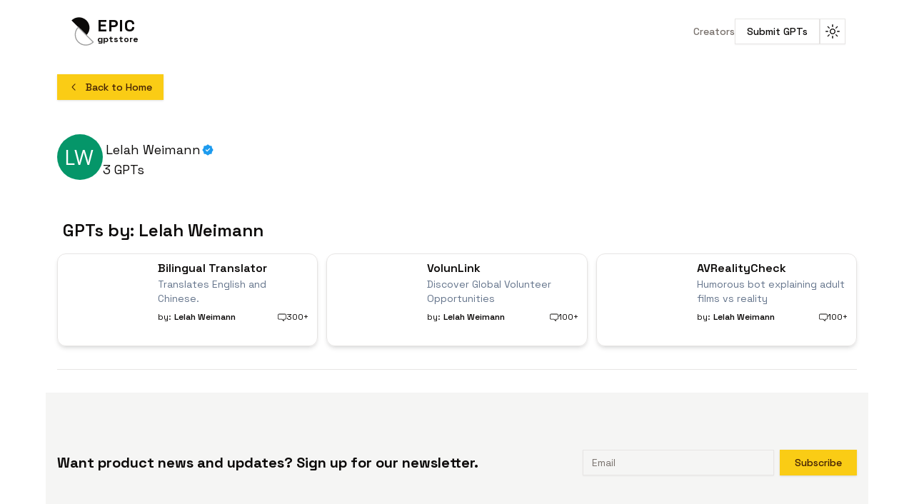

--- FILE ---
content_type: text/html; charset=utf-8
request_url: https://www.epicgptstore.com/creators/user-97vQxJDKNVYzzTkKDUwQxYVr
body_size: 11792
content:
<!DOCTYPE html><html lang="en"><head><meta charSet="utf-8"/><meta name="viewport" content="width=device-width, initial-scale=1"/><link rel="preload" href="/_next/static/media/36966cca54120369-s.p.woff2" as="font" crossorigin="" type="font/woff2"/><link rel="preload" as="image" href="https://api.producthunt.com/widgets/embed-image/v1/follow.svg?product_id=570724&amp;theme=dark&amp;size=small"/><link rel="stylesheet" href="/_next/static/css/0e95353ab9517c7d.css" data-precedence="next"/><link rel="stylesheet" href="/_next/static/css/cecdbce2880c059c.css" data-precedence="next"/><link rel="preload" as="script" fetchPriority="low" href="/_next/static/chunks/webpack-d341079458bfcb75.js"/><script src="/_next/static/chunks/30b509c0-1956c86d43ed7049.js" async=""></script><script src="/_next/static/chunks/184-83687c42597dcc6f.js" async=""></script><script src="/_next/static/chunks/main-app-ee5ea468b114ac39.js" async=""></script><script src="/_next/static/chunks/f923c8e2-cd66d1e84844f9ad.js" async=""></script><script src="/_next/static/chunks/22-2ea8d8cd3a07e1d8.js" async=""></script><script src="/_next/static/chunks/717-e949919db101b34f.js" async=""></script><script src="/_next/static/chunks/400-29263d771fa4a12c.js" async=""></script><script src="/_next/static/chunks/94-037b26bb5f3d19b2.js" async=""></script><script src="/_next/static/chunks/app/layout-fb79e1da26330408.js" async=""></script><script async="" src="https://pagead2.googlesyndication.com/pagead/js/adsbygoogle.js?client=ca-pub-6672787567296682" crossorigin="anonymous"></script><title>Lelah Weimann | GPT Store</title><meta name="description" content="Lelah Weimann&#x27;s page | null"/><meta property="og:title" content="Lelah Weimann"/><meta property="og:description" content="Eplore over 12000 Awesome gpts: custom versions of ChatGPT that combine instructions, extra knowledge, and any combination of skills."/><meta property="og:image" content="https://www.epicgptstore.com/opengraph-image.webp"/><meta property="og:image:width" content="1200"/><meta property="og:image:height" content="600"/><meta property="og:image:alt" content="Epic GPT Store"/><meta name="twitter:card" content="summary_large_image"/><meta name="twitter:creator" content="@eyucoder"/><meta name="twitter:title" content="Lelah Weimann | GPT Store"/><meta name="twitter:description" content="Lelah Weimann&#x27;s page | null"/><meta name="twitter:image" content="https://www.epicgptstore.com/opengraph-image.webp"/><link rel="icon" href="/favicon.ico" type="image/x-icon" sizes="48x48"/><meta name="next-size-adjust"/><script src="/_next/static/chunks/polyfills-c67a75d1b6f99dc8.js" noModule=""></script></head><body class="min-h-screen bg-background font-sans antialiased __variable_dd5b2f"><script>!function(){try{var d=document.documentElement,c=d.classList;c.remove('light','dark');var e=localStorage.getItem('theme');if('system'===e||(!e&&true)){var t='(prefers-color-scheme: dark)',m=window.matchMedia(t);if(m.media!==t||m.matches){d.style.colorScheme = 'dark';c.add('dark')}else{d.style.colorScheme = 'light';c.add('light')}}else if(e){c.add(e|| '')}if(e==='light'||e==='dark')d.style.colorScheme=e}catch(e){}}()</script><header class="z-50 py-6 px-2 sm:px-6 w-full"><nav class="container max-w-6xl flex justify-between items-center mx-auto"><a class="flex items-center justify-center font-bold gap-2" href="/"><svg class="max-w-10 max-h-10 w-full h-full" viewBox="0 0 98 124" fill="none" xmlns="http://www.w3.org/2000/svg"><path d="M64.5501 14.2107C82.357 31.8463 82.357 60.6113 64.5501 78.247L0 14.2107C17.8069 -3.42504 46.7432 -3.42504 64.5501 14.2107Z" fill="currentColor"></path><path d="M64.5501 14.2107C82.357 31.8463 82.357 60.6113 64.5501 78.247L0 14.2107C17.8069 -3.42504 46.7432 -3.42504 64.5501 14.2107Z" fill="currentColor" fill-opacity="0.2"></path><path d="M29.4499 108.039C11.643 90.4036 11.643 61.6386 29.4499 44.0029L94 108.039C76.3643 125.675 47.428 125.675 29.4499 108.039Z" stroke="#9D9D9D" stroke-width="4.30653" stroke-miterlimit="10"></path></svg><div class="flex text-2xl flex-col gap-0 leading-4"><p class=" tracking-wide">EPIC </p><sub class="text-xs sm:flex hidden">gptstore</sub></div></a><div class="flex items-center justify-center gap-2"><a class="text-sm font-medium text-muted-foreground transition-colors hover:text-secondary-foreground" href="/creators">Creators</a><button class="inline-flex items-center justify-center whitespace-nowrap rounded-md text-sm font-medium transition-colors focus-visible:outline-none focus-visible:ring-1 focus-visible:ring-ring disabled:pointer-events-none disabled:opacity-50 border border-input bg-background shadow-sm hover:bg-accent hover:text-accent-foreground h-9 px-4 py-2" type="button" aria-haspopup="dialog" aria-expanded="false" aria-controls="radix-:Rkcda:" data-state="closed">Submit GPTs</button><button class="inline-flex items-center justify-center whitespace-nowrap rounded-md text-sm font-medium transition-colors focus-visible:outline-none focus-visible:ring-1 focus-visible:ring-ring disabled:pointer-events-none disabled:opacity-50 border border-input bg-background shadow-sm hover:bg-accent hover:text-accent-foreground h-9 w-9" type="button" id="radix-:Rscda:" aria-haspopup="menu" aria-expanded="false" data-state="closed"><svg width="15" height="15" viewBox="0 0 15 15" fill="none" xmlns="http://www.w3.org/2000/svg" class="h-[1.2rem] w-[1.2rem] rotate-0 scale-100 transition-all dark:-rotate-90 dark:scale-0"><path d="M7.5 0C7.77614 0 8 0.223858 8 0.5V2.5C8 2.77614 7.77614 3 7.5 3C7.22386 3 7 2.77614 7 2.5V0.5C7 0.223858 7.22386 0 7.5 0ZM2.1967 2.1967C2.39196 2.00144 2.70854 2.00144 2.90381 2.1967L4.31802 3.61091C4.51328 3.80617 4.51328 4.12276 4.31802 4.31802C4.12276 4.51328 3.80617 4.51328 3.61091 4.31802L2.1967 2.90381C2.00144 2.70854 2.00144 2.39196 2.1967 2.1967ZM0.5 7C0.223858 7 0 7.22386 0 7.5C0 7.77614 0.223858 8 0.5 8H2.5C2.77614 8 3 7.77614 3 7.5C3 7.22386 2.77614 7 2.5 7H0.5ZM2.1967 12.8033C2.00144 12.608 2.00144 12.2915 2.1967 12.0962L3.61091 10.682C3.80617 10.4867 4.12276 10.4867 4.31802 10.682C4.51328 10.8772 4.51328 11.1938 4.31802 11.3891L2.90381 12.8033C2.70854 12.9986 2.39196 12.9986 2.1967 12.8033ZM12.5 7C12.2239 7 12 7.22386 12 7.5C12 7.77614 12.2239 8 12.5 8H14.5C14.7761 8 15 7.77614 15 7.5C15 7.22386 14.7761 7 14.5 7H12.5ZM10.682 4.31802C10.4867 4.12276 10.4867 3.80617 10.682 3.61091L12.0962 2.1967C12.2915 2.00144 12.608 2.00144 12.8033 2.1967C12.9986 2.39196 12.9986 2.70854 12.8033 2.90381L11.3891 4.31802C11.1938 4.51328 10.8772 4.51328 10.682 4.31802ZM8 12.5C8 12.2239 7.77614 12 7.5 12C7.22386 12 7 12.2239 7 12.5V14.5C7 14.7761 7.22386 15 7.5 15C7.77614 15 8 14.7761 8 14.5V12.5ZM10.682 10.682C10.8772 10.4867 11.1938 10.4867 11.3891 10.682L12.8033 12.0962C12.9986 12.2915 12.9986 12.608 12.8033 12.8033C12.608 12.9986 12.2915 12.9986 12.0962 12.8033L10.682 11.3891C10.4867 11.1938 10.4867 10.8772 10.682 10.682ZM5.5 7.5C5.5 6.39543 6.39543 5.5 7.5 5.5C8.60457 5.5 9.5 6.39543 9.5 7.5C9.5 8.60457 8.60457 9.5 7.5 9.5C6.39543 9.5 5.5 8.60457 5.5 7.5ZM7.5 4.5C5.84315 4.5 4.5 5.84315 4.5 7.5C4.5 9.15685 5.84315 10.5 7.5 10.5C9.15685 10.5 10.5 9.15685 10.5 7.5C10.5 5.84315 9.15685 4.5 7.5 4.5Z" fill="currentColor" fill-rule="evenodd" clip-rule="evenodd"></path></svg><svg width="15" height="15" viewBox="0 0 15 15" fill="none" xmlns="http://www.w3.org/2000/svg" class="absolute h-[1.2rem] w-[1.2rem] rotate-90 scale-0 transition-all dark:rotate-0 dark:scale-100"><path d="M2.89998 0.499976C2.89998 0.279062 2.72089 0.0999756 2.49998 0.0999756C2.27906 0.0999756 2.09998 0.279062 2.09998 0.499976V1.09998H1.49998C1.27906 1.09998 1.09998 1.27906 1.09998 1.49998C1.09998 1.72089 1.27906 1.89998 1.49998 1.89998H2.09998V2.49998C2.09998 2.72089 2.27906 2.89998 2.49998 2.89998C2.72089 2.89998 2.89998 2.72089 2.89998 2.49998V1.89998H3.49998C3.72089 1.89998 3.89998 1.72089 3.89998 1.49998C3.89998 1.27906 3.72089 1.09998 3.49998 1.09998H2.89998V0.499976ZM5.89998 3.49998C5.89998 3.27906 5.72089 3.09998 5.49998 3.09998C5.27906 3.09998 5.09998 3.27906 5.09998 3.49998V4.09998H4.49998C4.27906 4.09998 4.09998 4.27906 4.09998 4.49998C4.09998 4.72089 4.27906 4.89998 4.49998 4.89998H5.09998V5.49998C5.09998 5.72089 5.27906 5.89998 5.49998 5.89998C5.72089 5.89998 5.89998 5.72089 5.89998 5.49998V4.89998H6.49998C6.72089 4.89998 6.89998 4.72089 6.89998 4.49998C6.89998 4.27906 6.72089 4.09998 6.49998 4.09998H5.89998V3.49998ZM1.89998 6.49998C1.89998 6.27906 1.72089 6.09998 1.49998 6.09998C1.27906 6.09998 1.09998 6.27906 1.09998 6.49998V7.09998H0.499976C0.279062 7.09998 0.0999756 7.27906 0.0999756 7.49998C0.0999756 7.72089 0.279062 7.89998 0.499976 7.89998H1.09998V8.49998C1.09998 8.72089 1.27906 8.89997 1.49998 8.89997C1.72089 8.89997 1.89998 8.72089 1.89998 8.49998V7.89998H2.49998C2.72089 7.89998 2.89998 7.72089 2.89998 7.49998C2.89998 7.27906 2.72089 7.09998 2.49998 7.09998H1.89998V6.49998ZM8.54406 0.98184L8.24618 0.941586C8.03275 0.917676 7.90692 1.1655 8.02936 1.34194C8.17013 1.54479 8.29981 1.75592 8.41754 1.97445C8.91878 2.90485 9.20322 3.96932 9.20322 5.10022C9.20322 8.37201 6.82247 11.0878 3.69887 11.6097C3.45736 11.65 3.20988 11.6772 2.96008 11.6906C2.74563 11.702 2.62729 11.9535 2.77721 12.1072C2.84551 12.1773 2.91535 12.2458 2.98667 12.3128L3.05883 12.3795L3.31883 12.6045L3.50684 12.7532L3.62796 12.8433L3.81491 12.9742L3.99079 13.089C4.11175 13.1651 4.23536 13.2375 4.36157 13.3059L4.62496 13.4412L4.88553 13.5607L5.18837 13.6828L5.43169 13.7686C5.56564 13.8128 5.70149 13.8529 5.83857 13.8885C5.94262 13.9155 6.04767 13.9401 6.15405 13.9622C6.27993 13.9883 6.40713 14.0109 6.53544 14.0298L6.85241 14.0685L7.11934 14.0892C7.24637 14.0965 7.37436 14.1002 7.50322 14.1002C11.1483 14.1002 14.1032 11.1453 14.1032 7.50023C14.1032 7.25044 14.0893 7.00389 14.0623 6.76131L14.0255 6.48407C13.991 6.26083 13.9453 6.04129 13.8891 5.82642C13.8213 5.56709 13.7382 5.31398 13.6409 5.06881L13.5279 4.80132L13.4507 4.63542L13.3766 4.48666C13.2178 4.17773 13.0353 3.88295 12.8312 3.60423L12.6782 3.40352L12.4793 3.16432L12.3157 2.98361L12.1961 2.85951L12.0355 2.70246L11.8134 2.50184L11.4925 2.24191L11.2483 2.06498L10.9562 1.87446L10.6346 1.68894L10.3073 1.52378L10.1938 1.47176L9.95488 1.3706L9.67791 1.2669L9.42566 1.1846L9.10075 1.09489L8.83599 1.03486L8.54406 0.98184ZM10.4032 5.30023C10.4032 4.27588 10.2002 3.29829 9.83244 2.40604C11.7623 3.28995 13.1032 5.23862 13.1032 7.50023C13.1032 10.593 10.596 13.1002 7.50322 13.1002C6.63646 13.1002 5.81597 12.9036 5.08355 12.5522C6.5419 12.0941 7.81081 11.2082 8.74322 10.0416C8.87963 10.2284 9.10028 10.3497 9.34928 10.3497C9.76349 10.3497 10.0993 10.0139 10.0993 9.59971C10.0993 9.24256 9.84965 8.94373 9.51535 8.86816C9.57741 8.75165 9.63653 8.63334 9.6926 8.51332C9.88358 8.63163 10.1088 8.69993 10.35 8.69993C11.0403 8.69993 11.6 8.14028 11.6 7.44993C11.6 6.75976 11.0406 6.20024 10.3505 6.19993C10.3853 5.90487 10.4032 5.60464 10.4032 5.30023Z" fill="currentColor" fill-rule="evenodd" clip-rule="evenodd"></path></svg><span class="sr-only">Toggle theme</span></button></div></nav></header><!--$--><!--$--><!--$?--><template id="B:0"></template><main class="max-w-6xl mx-auto p-4"><div class="animate-shimmer bg-gradient-to-r from-gray-300/40 via-gray-400 to-gray-300/40 bg-[length:400%_100%]  h-10 w-32"></div><div class="animate-shimmer bg-gradient-to-r from-gray-300/40 via-gray-400 to-gray-300/40 bg-[length:400%_100%]  h-24 max-w-xs my-12"></div><div class="grid lg:grid-cols-3 sm:grid-cols-2 grid-cols-1 gap-3 w-full justify-center"><div class="animate-shimmer bg-gradient-to-r from-gray-300/40 via-gray-400 to-gray-300/40 bg-[length:400%_100%] h-32 w-full shadow-md rounded-xl border max-w-6xl"></div><div class="animate-shimmer bg-gradient-to-r from-gray-300/40 via-gray-400 to-gray-300/40 bg-[length:400%_100%] h-32 w-full shadow-md rounded-xl border max-w-6xl"></div><div class="animate-shimmer bg-gradient-to-r from-gray-300/40 via-gray-400 to-gray-300/40 bg-[length:400%_100%] h-32 w-full shadow-md rounded-xl border max-w-6xl"></div><div class="animate-shimmer bg-gradient-to-r from-gray-300/40 via-gray-400 to-gray-300/40 bg-[length:400%_100%] h-32 w-full shadow-md rounded-xl border max-w-6xl"></div><div class="animate-shimmer bg-gradient-to-r from-gray-300/40 via-gray-400 to-gray-300/40 bg-[length:400%_100%] h-32 w-full shadow-md rounded-xl border max-w-6xl"></div><div class="animate-shimmer bg-gradient-to-r from-gray-300/40 via-gray-400 to-gray-300/40 bg-[length:400%_100%] h-32 w-full shadow-md rounded-xl border max-w-6xl"></div><div class="animate-shimmer bg-gradient-to-r from-gray-300/40 via-gray-400 to-gray-300/40 bg-[length:400%_100%] h-32 w-full shadow-md rounded-xl border max-w-6xl"></div><div class="animate-shimmer bg-gradient-to-r from-gray-300/40 via-gray-400 to-gray-300/40 bg-[length:400%_100%] h-32 w-full shadow-md rounded-xl border max-w-6xl"></div><div class="animate-shimmer bg-gradient-to-r from-gray-300/40 via-gray-400 to-gray-300/40 bg-[length:400%_100%] h-32 w-full shadow-md rounded-xl border max-w-6xl"></div><div class="animate-shimmer bg-gradient-to-r from-gray-300/40 via-gray-400 to-gray-300/40 bg-[length:400%_100%] h-32 w-full shadow-md rounded-xl border max-w-6xl"></div><div class="animate-shimmer bg-gradient-to-r from-gray-300/40 via-gray-400 to-gray-300/40 bg-[length:400%_100%] h-32 w-full shadow-md rounded-xl border max-w-6xl"></div><div class="animate-shimmer bg-gradient-to-r from-gray-300/40 via-gray-400 to-gray-300/40 bg-[length:400%_100%] h-32 w-full shadow-md rounded-xl border max-w-6xl"></div></div></main><!--/$--><!--/$--><!--/$--><div class="bg-secondary p-4 sm:py-20 max-w-6xl m-4 mx-auto flex flex-col md:flex-row justify-center gap-4 md:gap-10 items-center"><p class="text-xl font-bold flex-1  text-center md:text-start">Want product news and updates? Sign up for our newsletter.</p><form class="flex w-full max-w-sm items-center space-x-2 flex-1 "><input type="email" class="flex h-9 w-full rounded-md border border-input bg-transparent px-3 py-1 text-sm shadow-sm transition-colors file:border-0 file:bg-transparent file:text-sm file:font-medium placeholder:text-muted-foreground focus-visible:outline-none focus-visible:ring-1 focus-visible:ring-ring disabled:cursor-not-allowed disabled:opacity-50" placeholder="Email" required="" name="email"/><button class="inline-flex items-center justify-center whitespace-nowrap rounded-md text-sm font-medium transition-colors focus-visible:outline-none focus-visible:ring-1 focus-visible:ring-ring disabled:pointer-events-none disabled:opacity-50 bg-primary text-primary-foreground shadow hover:bg-primary/90 h-9 px-4 py-2 w-36" type="submit">Subscribe</button></form></div><footer class="container mx-auto max-w-7xl pb-12 px-12 mt-20"><div class="flex flex-col justify-center items-center gap-1"><div class="flex gap-3 items-center justify-center h-6"><a href="https://www.producthunt.com/products/epic-gptstore?utm_source=badge-follow&amp;utm_medium=badge&amp;utm_souce=badge-epic-gptstore" target="_blank"><img src="https://api.producthunt.com/widgets/embed-image/v1/follow.svg?product_id=570724&amp;theme=dark&amp;size=small" alt="Epic Gptstore - Discover Awesome custom GPTs with extra knowledge! 🌐🤖 | Product Hunt" class="w-24 h-8"/></a><a href="https://twitter.com/EyuCoder" target="_blank"><svg width="15" height="15" viewBox="0 0 15 15" fill="none" xmlns="http://www.w3.org/2000/svg" class="w-6 h-6 text-default-400 hover:text-blue-500"><path d="M7.23336 4.69629C7.23336 2.96884 8.63335 1.56857 10.36 1.56857C11.3736 1.56857 12.183 2.04804 12.7254 2.74385C13.3079 2.62467 13.8557 2.40913 14.3513 2.11508C14.1559 2.72598 13.7424 3.2396 13.2033 3.56463C13.2038 3.56568 13.2042 3.56674 13.2047 3.56779C13.7334 3.50361 14.2364 3.36302 14.7048 3.15546L14.7037 3.15715C14.3667 3.66183 13.9431 4.10736 13.4561 4.47034C13.4823 4.64672 13.4956 4.82427 13.4956 5.00079C13.4956 8.6871 10.6873 12.9746 5.52122 12.9746C3.93906 12.9746 2.46544 12.511 1.22505 11.7152C0.992632 11.5661 0.925108 11.2568 1.07423 11.0244C1.0874 11.0038 1.10183 10.9846 1.11734 10.9666C1.20582 10.8202 1.37438 10.7309 1.5554 10.7522C2.47066 10.8601 3.38568 10.7485 4.19219 10.3962C3.39226 10.0434 2.77129 9.35975 2.50204 8.51974C2.45359 8.3686 2.48835 8.20311 2.59351 8.08422C2.59716 8.0801 2.60087 8.07606 2.60464 8.0721C1.96391 7.50819 1.55973 6.68208 1.55973 5.76143V5.72759C1.55973 5.56814 1.64411 5.42059 1.78155 5.33974C1.82671 5.31317 1.87537 5.29511 1.92532 5.28558C1.70549 4.86154 1.58116 4.37984 1.58116 3.86958C1.58116 3.40165 1.58384 2.81192 1.91332 2.28081C1.98718 2.16175 2.10758 2.08915 2.2364 2.07195C2.42588 2.01237 2.64087 2.06969 2.77406 2.23302C3.86536 3.57126 5.44066 4.49583 7.23366 4.73961L7.23336 4.69629ZM5.52122 11.9746C4.73387 11.9746 3.97781 11.8435 3.27248 11.6023C4.13012 11.4538 4.95307 11.1159 5.66218 10.5602C5.81211 10.4427 5.87182 10.2435 5.81126 10.0629C5.7507 9.88234 5.583 9.75943 5.39255 9.75607C4.68968 9.74366 4.06712 9.39716 3.67793 8.86845C3.86828 8.85306 4.05428 8.82039 4.23445 8.77167C4.43603 8.71716 4.57363 8.53114 4.56674 8.32243C4.55985 8.11372 4.41029 7.93718 4.20555 7.89607C3.42694 7.73977 2.79883 7.16764 2.56169 6.42174C2.76255 6.47025 2.97102 6.4991 3.18482 6.5061C3.38563 6.51267 3.56646 6.38533 3.62795 6.19405C3.68943 6.00277 3.61666 5.79391 3.44963 5.68224C2.86523 5.29155 2.48116 4.62464 2.48116 3.86958C2.48116 3.70213 2.48352 3.55268 2.49355 3.41719C3.85115 4.79913 5.70873 5.68931 7.77588 5.79338C7.93225 5.80126 8.08328 5.73543 8.18395 5.61553C8.28463 5.49562 8.32332 5.33548 8.28851 5.18284C8.25255 5.02517 8.23336 4.86284 8.23336 4.69629C8.23336 3.52085 9.18591 2.56857 10.36 2.56857C11.5943 2.56857 12.4956 3.71208 12.4956 5.00079C12.4956 8.25709 10.0202 11.9746 5.52122 11.9746Z" fill="currentColor" fill-rule="evenodd" clip-rule="evenodd"></path></svg></a></div><p class="text-sm text-default-400">epicgptstore © <!-- -->2026<!-- --> All rights reserved.</p></div></footer><ins class="adsbygoogle" style="display:block" data-ad-format="autorelaxed" data-ad-client="ca-pub-6672787567296682" data-ad-slot="3879701457"></ins><script></script><script src="/_next/static/chunks/webpack-d341079458bfcb75.js" async=""></script><div hidden id="S:0"><template id="P:1"></template></div><script>(self.__next_f=self.__next_f||[]).push([0]);self.__next_f.push([2,null])</script><script>self.__next_f.push([1,"1:HL[\"/_next/static/media/36966cca54120369-s.p.woff2\",\"font\",{\"crossOrigin\":\"\",\"type\":\"font/woff2\"}]\n2:HL[\"/_next/static/css/0e95353ab9517c7d.css\",\"style\"]\n0:\"$L3\"\n"])</script><script>self.__next_f.push([1,"4:HL[\"/_next/static/css/cecdbce2880c059c.css\",\"style\"]\n"])</script><script>self.__next_f.push([1,"5:I[9070,[],\"\"]\n8:I[2070,[],\"\"]\na:I[8932,[],\"\"]\nb:I[9360,[\"545\",\"static/chunks/f923c8e2-cd66d1e84844f9ad.js\",\"22\",\"static/chunks/22-2ea8d8cd3a07e1d8.js\",\"717\",\"static/chunks/717-e949919db101b34f.js\",\"400\",\"static/chunks/400-29263d771fa4a12c.js\",\"94\",\"static/chunks/94-037b26bb5f3d19b2.js\",\"185\",\"static/chunks/app/layout-fb79e1da26330408.js\"],\"ThemeProvider\"]\nc:I[1731,[\"545\",\"static/chunks/f923c8e2-cd66d1e84844f9ad.js\",\"22\",\"static/chunks/22-2ea8d8cd3a07e1d8.js\",\"717\",\"static/chunks/717-e949919db101b34f.js\",\""])</script><script>self.__next_f.push([1,"400\",\"static/chunks/400-29263d771fa4a12c.js\",\"94\",\"static/chunks/94-037b26bb5f3d19b2.js\",\"185\",\"static/chunks/app/layout-fb79e1da26330408.js\"],\"Navbar\"]\nd:I[4286,[\"545\",\"static/chunks/f923c8e2-cd66d1e84844f9ad.js\",\"22\",\"static/chunks/22-2ea8d8cd3a07e1d8.js\",\"717\",\"static/chunks/717-e949919db101b34f.js\",\"400\",\"static/chunks/400-29263d771fa4a12c.js\",\"94\",\"static/chunks/94-037b26bb5f3d19b2.js\",\"185\",\"static/chunks/app/layout-fb79e1da26330408.js\"],\"Newsletter\"]\nf:I[5073,[\"545\",\"static/chunks/f923c8e2-cd66d1e848"])</script><script>self.__next_f.push([1,"44f9ad.js\",\"22\",\"static/chunks/22-2ea8d8cd3a07e1d8.js\",\"717\",\"static/chunks/717-e949919db101b34f.js\",\"400\",\"static/chunks/400-29263d771fa4a12c.js\",\"94\",\"static/chunks/94-037b26bb5f3d19b2.js\",\"185\",\"static/chunks/app/layout-fb79e1da26330408.js\"],\"Analytics\"]\n10:I[3539,[\"545\",\"static/chunks/f923c8e2-cd66d1e84844f9ad.js\",\"22\",\"static/chunks/22-2ea8d8cd3a07e1d8.js\",\"717\",\"static/chunks/717-e949919db101b34f.js\",\"400\",\"static/chunks/400-29263d771fa4a12c.js\",\"94\",\"static/chunks/94-037b26bb5f3d19b2.js\",\"185\",\"stati"])</script><script>self.__next_f.push([1,"c/chunks/app/layout-fb79e1da26330408.js\"],\"Toaster\"]\n12:I[4357,[],\"\"]\n9:[\"slug\",\"user-97vQxJDKNVYzzTkKDUwQxYVr\",\"d\"]\ne:T8d9,"])</script><script>self.__next_f.push([1,"M7.23336 4.69629C7.23336 2.96884 8.63335 1.56857 10.36 1.56857C11.3736 1.56857 12.183 2.04804 12.7254 2.74385C13.3079 2.62467 13.8557 2.40913 14.3513 2.11508C14.1559 2.72598 13.7424 3.2396 13.2033 3.56463C13.2038 3.56568 13.2042 3.56674 13.2047 3.56779C13.7334 3.50361 14.2364 3.36302 14.7048 3.15546L14.7037 3.15715C14.3667 3.66183 13.9431 4.10736 13.4561 4.47034C13.4823 4.64672 13.4956 4.82427 13.4956 5.00079C13.4956 8.6871 10.6873 12.9746 5.52122 12.9746C3.93906 12.9746 2.46544 12.511 1.22505 11.7152C0.992632 11.5661 0.925108 11.2568 1.07423 11.0244C1.0874 11.0038 1.10183 10.9846 1.11734 10.9666C1.20582 10.8202 1.37438 10.7309 1.5554 10.7522C2.47066 10.8601 3.38568 10.7485 4.19219 10.3962C3.39226 10.0434 2.77129 9.35975 2.50204 8.51974C2.45359 8.3686 2.48835 8.20311 2.59351 8.08422C2.59716 8.0801 2.60087 8.07606 2.60464 8.0721C1.96391 7.50819 1.55973 6.68208 1.55973 5.76143V5.72759C1.55973 5.56814 1.64411 5.42059 1.78155 5.33974C1.82671 5.31317 1.87537 5.29511 1.92532 5.28558C1.70549 4.86154 1.58116 4.37984 1.58116 3.86958C1.58116 3.40165 1.58384 2.81192 1.91332 2.28081C1.98718 2.16175 2.10758 2.08915 2.2364 2.07195C2.42588 2.01237 2.64087 2.06969 2.77406 2.23302C3.86536 3.57126 5.44066 4.49583 7.23366 4.73961L7.23336 4.69629ZM5.52122 11.9746C4.73387 11.9746 3.97781 11.8435 3.27248 11.6023C4.13012 11.4538 4.95307 11.1159 5.66218 10.5602C5.81211 10.4427 5.87182 10.2435 5.81126 10.0629C5.7507 9.88234 5.583 9.75943 5.39255 9.75607C4.68968 9.74366 4.06712 9.39716 3.67793 8.86845C3.86828 8.85306 4.05428 8.82039 4.23445 8.77167C4.43603 8.71716 4.57363 8.53114 4.56674 8.32243C4.55985 8.11372 4.41029 7.93718 4.20555 7.89607C3.42694 7.73977 2.79883 7.16764 2.56169 6.42174C2.76255 6.47025 2.97102 6.4991 3.18482 6.5061C3.38563 6.51267 3.56646 6.38533 3.62795 6.19405C3.68943 6.00277 3.61666 5.79391 3.44963 5.68224C2.86523 5.29155 2.48116 4.62464 2.48116 3.86958C2.48116 3.70213 2.48352 3.55268 2.49355 3.41719C3.85115 4.79913 5.70873 5.68931 7.77588 5.79338C7.93225 5.80126 8.08328 5.73543 8.18395 5.61553C8.28463 5.49562 8.32332 5.33548 8.28851 5.18284C8.25255 5.02517 8.23336 4.86284 8.23336 4.69629C8.23336 3.52085 9.18591 2.56857 10.36 2.56857C11.5943 2.56857 12.4956 3.71208 12.4956 5.00079C12.4956 8.25709 10.0202 11.9746 5.52122 11.9746Z"])</script><script>self.__next_f.push([1,"13:[]\n"])</script><script>self.__next_f.push([1,"3:[[[\"$\",\"link\",\"0\",{\"rel\":\"stylesheet\",\"href\":\"/_next/static/css/0e95353ab9517c7d.css\",\"precedence\":\"next\",\"crossOrigin\":\"$undefined\"}]],[\"$\",\"$L5\",null,{\"buildId\":\"x7va4CIAYd_sCcFJJEDci\",\"assetPrefix\":\"\",\"initialCanonicalUrl\":\"/creators/user-97vQxJDKNVYzzTkKDUwQxYVr\",\"initialTree\":[\"\",{\"children\":[\"creators\",{\"children\":[[\"slug\",\"user-97vQxJDKNVYzzTkKDUwQxYVr\",\"d\"],{\"children\":[\"__PAGE__\",{}]}]}]},\"$undefined\",\"$undefined\",true],\"initialSeedData\":[\"\",{\"children\":[\"creators\",{\"children\":[[\"slug\",\"user-97vQxJDKNVYzzTkKDUwQxYVr\",\"d\"],{\"children\":[\"__PAGE__\",{},[\"$L6\",\"$L7\",null]]},[\"$\",\"$L8\",null,{\"parallelRouterKey\":\"children\",\"segmentPath\":[\"children\",\"creators\",\"children\",\"$9\",\"children\"],\"loading\":[\"$\",\"main\",null,{\"className\":\"max-w-6xl mx-auto p-4\",\"children\":[[\"$\",\"div\",null,{\"className\":\"animate-shimmer bg-gradient-to-r from-gray-300/40 via-gray-400 to-gray-300/40 bg-[length:400%_100%]  h-10 w-32\"}],[\"$\",\"div\",null,{\"className\":\"animate-shimmer bg-gradient-to-r from-gray-300/40 via-gray-400 to-gray-300/40 bg-[length:400%_100%]  h-24 max-w-xs my-12\"}],[\"$\",\"div\",null,{\"className\":\"grid lg:grid-cols-3 sm:grid-cols-2 grid-cols-1 gap-3 w-full justify-center\",\"children\":[[\"$\",\"div\",null,{\"className\":\"animate-shimmer bg-gradient-to-r from-gray-300/40 via-gray-400 to-gray-300/40 bg-[length:400%_100%] h-32 w-full shadow-md rounded-xl border max-w-6xl\"}],[\"$\",\"div\",null,{\"className\":\"animate-shimmer bg-gradient-to-r from-gray-300/40 via-gray-400 to-gray-300/40 bg-[length:400%_100%] h-32 w-full shadow-md rounded-xl border max-w-6xl\"}],[\"$\",\"div\",null,{\"className\":\"animate-shimmer bg-gradient-to-r from-gray-300/40 via-gray-400 to-gray-300/40 bg-[length:400%_100%] h-32 w-full shadow-md rounded-xl border max-w-6xl\"}],[\"$\",\"div\",null,{\"className\":\"animate-shimmer bg-gradient-to-r from-gray-300/40 via-gray-400 to-gray-300/40 bg-[length:400%_100%] h-32 w-full shadow-md rounded-xl border max-w-6xl\"}],[\"$\",\"div\",null,{\"className\":\"animate-shimmer bg-gradient-to-r from-gray-300/40 via-gray-400 to-gray-300/40 bg-[length:400%_100%] h-32 w-full shadow-md rounded-xl border max-w-6xl\"}],[\"$\",\"div\",null,{\"className\":\"animate-shimmer bg-gradient-to-r from-gray-300/40 via-gray-400 to-gray-300/40 bg-[length:400%_100%] h-32 w-full shadow-md rounded-xl border max-w-6xl\"}],[\"$\",\"div\",null,{\"className\":\"animate-shimmer bg-gradient-to-r from-gray-300/40 via-gray-400 to-gray-300/40 bg-[length:400%_100%] h-32 w-full shadow-md rounded-xl border max-w-6xl\"}],[\"$\",\"div\",null,{\"className\":\"animate-shimmer bg-gradient-to-r from-gray-300/40 via-gray-400 to-gray-300/40 bg-[length:400%_100%] h-32 w-full shadow-md rounded-xl border max-w-6xl\"}],[\"$\",\"div\",null,{\"className\":\"animate-shimmer bg-gradient-to-r from-gray-300/40 via-gray-400 to-gray-300/40 bg-[length:400%_100%] h-32 w-full shadow-md rounded-xl border max-w-6xl\"}],[\"$\",\"div\",null,{\"className\":\"animate-shimmer bg-gradient-to-r from-gray-300/40 via-gray-400 to-gray-300/40 bg-[length:400%_100%] h-32 w-full shadow-md rounded-xl border max-w-6xl\"}],[\"$\",\"div\",null,{\"className\":\"animate-shimmer bg-gradient-to-r from-gray-300/40 via-gray-400 to-gray-300/40 bg-[length:400%_100%] h-32 w-full shadow-md rounded-xl border max-w-6xl\"}],[\"$\",\"div\",null,{\"className\":\"animate-shimmer bg-gradient-to-r from-gray-300/40 via-gray-400 to-gray-300/40 bg-[length:400%_100%] h-32 w-full shadow-md rounded-xl border max-w-6xl\"}]]}]]}],\"loadingStyles\":[],\"loadingScripts\":[],\"hasLoading\":true,\"error\":\"$undefined\",\"errorStyles\":\"$undefined\",\"errorScripts\":\"$undefined\",\"template\":[\"$\",\"$La\",null,{}],\"templateStyles\":\"$undefined\",\"templateScripts\":\"$undefined\",\"notFound\":\"$undefined\",\"notFoundStyles\":\"$undefined\",\"styles\":[[\"$\",\"link\",\"0\",{\"rel\":\"stylesheet\",\"href\":\"/_next/static/css/cecdbce2880c059c.css\",\"precedence\":\"next\",\"crossOrigin\":\"$undefined\"}]]}]]},[\"$\",\"$L8\",null,{\"parallelRouterKey\":\"children\",\"segmentPath\":[\"children\",\"creators\",\"children\"],\"loading\":[\"$\",\"main\",null,{\"className\":\"max-w-6xl mx-auto p-4\",\"children\":[[\"$\",\"div\",null,{\"className\":\"animate-shimmer bg-gradient-to-r from-gray-300/40 via-gray-400 to-gray-300/40 bg-[length:400%_100%] h-12 max-w-xl mx-auto\"}],[\"$\",\"div\",null,{\"className\":\"mt-4 grid lg:grid-cols-4 md:grid-cols-3 sm:grid-cols-2 grid-cols-1 gap-3 w-full justify-center\",\"children\":[[\"$\",\"div\",\"0\",{\"className\":\"animate-shimmer bg-gradient-to-r from-gray-300/40 via-gray-400 to-gray-300/40 bg-[length:400%_100%] h-20 w-full shadow-md rounded-xl border max-w-6xl\"}],[\"$\",\"div\",\"1\",{\"className\":\"animate-shimmer bg-gradient-to-r from-gray-300/40 via-gray-400 to-gray-300/40 bg-[length:400%_100%] h-20 w-full shadow-md rounded-xl border max-w-6xl\"}],[\"$\",\"div\",\"2\",{\"className\":\"animate-shimmer bg-gradient-to-r from-gray-300/40 via-gray-400 to-gray-300/40 bg-[length:400%_100%] h-20 w-full shadow-md rounded-xl border max-w-6xl\"}],[\"$\",\"div\",\"3\",{\"className\":\"animate-shimmer bg-gradient-to-r from-gray-300/40 via-gray-400 to-gray-300/40 bg-[length:400%_100%] h-20 w-full shadow-md rounded-xl border max-w-6xl\"}],[\"$\",\"div\",\"4\",{\"className\":\"animate-shimmer bg-gradient-to-r from-gray-300/40 via-gray-400 to-gray-300/40 bg-[length:400%_100%] h-20 w-full shadow-md rounded-xl border max-w-6xl\"}],[\"$\",\"div\",\"5\",{\"className\":\"animate-shimmer bg-gradient-to-r from-gray-300/40 via-gray-400 to-gray-300/40 bg-[length:400%_100%] h-20 w-full shadow-md rounded-xl border max-w-6xl\"}],[\"$\",\"div\",\"6\",{\"className\":\"animate-shimmer bg-gradient-to-r from-gray-300/40 via-gray-400 to-gray-300/40 bg-[length:400%_100%] h-20 w-full shadow-md rounded-xl border max-w-6xl\"}],[\"$\",\"div\",\"7\",{\"className\":\"animate-shimmer bg-gradient-to-r from-gray-300/40 via-gray-400 to-gray-300/40 bg-[length:400%_100%] h-20 w-full shadow-md rounded-xl border max-w-6xl\"}],[\"$\",\"div\",\"8\",{\"className\":\"animate-shimmer bg-gradient-to-r from-gray-300/40 via-gray-400 to-gray-300/40 bg-[length:400%_100%] h-20 w-full shadow-md rounded-xl border max-w-6xl\"}],[\"$\",\"div\",\"9\",{\"className\":\"animate-shimmer bg-gradient-to-r from-gray-300/40 via-gray-400 to-gray-300/40 bg-[length:400%_100%] h-20 w-full shadow-md rounded-xl border max-w-6xl\"}],[\"$\",\"div\",\"10\",{\"className\":\"animate-shimmer bg-gradient-to-r from-gray-300/40 via-gray-400 to-gray-300/40 bg-[length:400%_100%] h-20 w-full shadow-md rounded-xl border max-w-6xl\"}],[\"$\",\"div\",\"11\",{\"className\":\"animate-shimmer bg-gradient-to-r from-gray-300/40 via-gray-400 to-gray-300/40 bg-[length:400%_100%] h-20 w-full shadow-md rounded-xl border max-w-6xl\"}],[\"$\",\"div\",\"12\",{\"className\":\"animate-shimmer bg-gradient-to-r from-gray-300/40 via-gray-400 to-gray-300/40 bg-[length:400%_100%] h-20 w-full shadow-md rounded-xl border max-w-6xl\"}],[\"$\",\"div\",\"13\",{\"className\":\"animate-shimmer bg-gradient-to-r from-gray-300/40 via-gray-400 to-gray-300/40 bg-[length:400%_100%] h-20 w-full shadow-md rounded-xl border max-w-6xl\"}],[\"$\",\"div\",\"14\",{\"className\":\"animate-shimmer bg-gradient-to-r from-gray-300/40 via-gray-400 to-gray-300/40 bg-[length:400%_100%] h-20 w-full shadow-md rounded-xl border max-w-6xl\"}],[\"$\",\"div\",\"15\",{\"className\":\"animate-shimmer bg-gradient-to-r from-gray-300/40 via-gray-400 to-gray-300/40 bg-[length:400%_100%] h-20 w-full shadow-md rounded-xl border max-w-6xl\"}],[\"$\",\"div\",\"16\",{\"className\":\"animate-shimmer bg-gradient-to-r from-gray-300/40 via-gray-400 to-gray-300/40 bg-[length:400%_100%] h-20 w-full shadow-md rounded-xl border max-w-6xl\"}],[\"$\",\"div\",\"17\",{\"className\":\"animate-shimmer bg-gradient-to-r from-gray-300/40 via-gray-400 to-gray-300/40 bg-[length:400%_100%] h-20 w-full shadow-md rounded-xl border max-w-6xl\"}],[\"$\",\"div\",\"18\",{\"className\":\"animate-shimmer bg-gradient-to-r from-gray-300/40 via-gray-400 to-gray-300/40 bg-[length:400%_100%] h-20 w-full shadow-md rounded-xl border max-w-6xl\"}],[\"$\",\"div\",\"19\",{\"className\":\"animate-shimmer bg-gradient-to-r from-gray-300/40 via-gray-400 to-gray-300/40 bg-[length:400%_100%] h-20 w-full shadow-md rounded-xl border max-w-6xl\"}],[\"$\",\"div\",\"20\",{\"className\":\"animate-shimmer bg-gradient-to-r from-gray-300/40 via-gray-400 to-gray-300/40 bg-[length:400%_100%] h-20 w-full shadow-md rounded-xl border max-w-6xl\"}],[\"$\",\"div\",\"21\",{\"className\":\"animate-shimmer bg-gradient-to-r from-gray-300/40 via-gray-400 to-gray-300/40 bg-[length:400%_100%] h-20 w-full shadow-md rounded-xl border max-w-6xl\"}],[\"$\",\"div\",\"22\",{\"className\":\"animate-shimmer bg-gradient-to-r from-gray-300/40 via-gray-400 to-gray-300/40 bg-[length:400%_100%] h-20 w-full shadow-md rounded-xl border max-w-6xl\"}],[\"$\",\"div\",\"23\",{\"className\":\"animate-shimmer bg-gradient-to-r from-gray-300/40 via-gray-400 to-gray-300/40 bg-[length:400%_100%] h-20 w-full shadow-md rounded-xl border max-w-6xl\"}],[\"$\",\"div\",\"24\",{\"className\":\"animate-shimmer bg-gradient-to-r from-gray-300/40 via-gray-400 to-gray-300/40 bg-[length:400%_100%] h-20 w-full shadow-md rounded-xl border max-w-6xl\"}],[\"$\",\"div\",\"25\",{\"className\":\"animate-shimmer bg-gradient-to-r from-gray-300/40 via-gray-400 to-gray-300/40 bg-[length:400%_100%] h-20 w-full shadow-md rounded-xl border max-w-6xl\"}],[\"$\",\"div\",\"26\",{\"className\":\"animate-shimmer bg-gradient-to-r from-gray-300/40 via-gray-400 to-gray-300/40 bg-[length:400%_100%] h-20 w-full shadow-md rounded-xl border max-w-6xl\"}],[\"$\",\"div\",\"27\",{\"className\":\"animate-shimmer bg-gradient-to-r from-gray-300/40 via-gray-400 to-gray-300/40 bg-[length:400%_100%] h-20 w-full shadow-md rounded-xl border max-w-6xl\"}],[\"$\",\"div\",\"28\",{\"className\":\"animate-shimmer bg-gradient-to-r from-gray-300/40 via-gray-400 to-gray-300/40 bg-[length:400%_100%] h-20 w-full shadow-md rounded-xl border max-w-6xl\"}],[\"$\",\"div\",\"29\",{\"className\":\"animate-shimmer bg-gradient-to-r from-gray-300/40 via-gray-400 to-gray-300/40 bg-[length:400%_100%] h-20 w-full shadow-md rounded-xl border max-w-6xl\"}],[\"$\",\"div\",\"30\",{\"className\":\"animate-shimmer bg-gradient-to-r from-gray-300/40 via-gray-400 to-gray-300/40 bg-[length:400%_100%] h-20 w-full shadow-md rounded-xl border max-w-6xl\"}],[\"$\",\"div\",\"31\",{\"className\":\"animate-shimmer bg-gradient-to-r from-gray-300/40 via-gray-400 to-gray-300/40 bg-[length:400%_100%] h-20 w-full shadow-md rounded-xl border max-w-6xl\"}],[\"$\",\"div\",\"32\",{\"className\":\"animate-shimmer bg-gradient-to-r from-gray-300/40 via-gray-400 to-gray-300/40 bg-[length:400%_100%] h-20 w-full shadow-md rounded-xl border max-w-6xl\"}],[\"$\",\"div\",\"33\",{\"className\":\"animate-shimmer bg-gradient-to-r from-gray-300/40 via-gray-400 to-gray-300/40 bg-[length:400%_100%] h-20 w-full shadow-md rounded-xl border max-w-6xl\"}],[\"$\",\"div\",\"34\",{\"className\":\"animate-shimmer bg-gradient-to-r from-gray-300/40 via-gray-400 to-gray-300/40 bg-[length:400%_100%] h-20 w-full shadow-md rounded-xl border max-w-6xl\"}],[\"$\",\"div\",\"35\",{\"className\":\"animate-shimmer bg-gradient-to-r from-gray-300/40 via-gray-400 to-gray-300/40 bg-[length:400%_100%] h-20 w-full shadow-md rounded-xl border max-w-6xl\"}],[\"$\",\"div\",\"36\",{\"className\":\"animate-shimmer bg-gradient-to-r from-gray-300/40 via-gray-400 to-gray-300/40 bg-[length:400%_100%] h-20 w-full shadow-md rounded-xl border max-w-6xl\"}],[\"$\",\"div\",\"37\",{\"className\":\"animate-shimmer bg-gradient-to-r from-gray-300/40 via-gray-400 to-gray-300/40 bg-[length:400%_100%] h-20 w-full shadow-md rounded-xl border max-w-6xl\"}],[\"$\",\"div\",\"38\",{\"className\":\"animate-shimmer bg-gradient-to-r from-gray-300/40 via-gray-400 to-gray-300/40 bg-[length:400%_100%] h-20 w-full shadow-md rounded-xl border max-w-6xl\"}],[\"$\",\"div\",\"39\",{\"className\":\"animate-shimmer bg-gradient-to-r from-gray-300/40 via-gray-400 to-gray-300/40 bg-[length:400%_100%] h-20 w-full shadow-md rounded-xl border max-w-6xl\"}]]}]]}],\"loadingStyles\":[],\"loadingScripts\":[],\"hasLoading\":true,\"error\":\"$undefined\",\"errorStyles\":\"$undefined\",\"errorScripts\":\"$undefined\",\"template\":[\"$\",\"$La\",null,{}],\"templateStyles\":\"$undefined\",\"templateScripts\":\"$undefined\",\"notFound\":\"$undefined\",\"notFoundStyles\":\"$undefined\",\"styles\":null}]]},[null,[\"$\",\"html\",null,{\"lang\":\"en\",\"children\":[\"$\",\"body\",null,{\"className\":\"min-h-screen bg-background font-sans antialiased __variable_dd5b2f\",\"children\":[[\"$\",\"$Lb\",null,{\"attribute\":\"class\",\"defaultTheme\":\"system\",\"enableSystem\":true,\"disableTransitionOnChange\":true,\"children\":[[\"$\",\"$Lc\",null,{}],[\"$\",\"$L8\",null,{\"parallelRouterKey\":\"children\",\"segmentPath\":[\"children\"],\"loading\":[\"$\",\"main\",null,{\"className\":\"min-h-screen p-4 mx-auto flex flex-col items-center max-w-6xl gap-2\",\"children\":[[\"$\",\"h1\",null,{\"className\":\"text-4xl font-bold\",\"children\":\"Epic GPT Store\"}],[\"$\",\"h3\",null,{\"className\":\"text-lg text-center mb-1 md:mx-48\",\"children\":\"Discover custom versions of ChatGPT that combine instructions, extra knowledge, and any combination of skills.\"}],[\"$\",\"div\",null,{\"className\":\"rounded animate-shimmer bg-gradient-to-r from-gray-300/40 via-gray-400 to-gray-300/40 bg-[length:400%_100%] h-6 max-w-4xl w-full shadow-md border\"}],[\"$\",\"div\",null,{\"className\":\"grid lg:grid-cols-3 sm:grid-cols-2 grid-cols-1 gap-3 w-full justify-center\",\"children\":[[\"$\",\"div\",null,{\"className\":\"animate-shimmer bg-gradient-to-r from-gray-300/40 via-gray-400 to-gray-300/40 bg-[length:400%_100%] h-32 w-full shadow-md rounded-xl border max-w-6xl\"}],[\"$\",\"div\",null,{\"className\":\"animate-shimmer bg-gradient-to-r from-gray-300/40 via-gray-400 to-gray-300/40 bg-[length:400%_100%] h-32 w-full shadow-md rounded-xl border max-w-6xl\"}],[\"$\",\"div\",null,{\"className\":\"animate-shimmer bg-gradient-to-r from-gray-300/40 via-gray-400 to-gray-300/40 bg-[length:400%_100%] h-32 w-full shadow-md rounded-xl border max-w-6xl\"}],[\"$\",\"div\",null,{\"className\":\"animate-shimmer bg-gradient-to-r from-gray-300/40 via-gray-400 to-gray-300/40 bg-[length:400%_100%] h-32 w-full shadow-md rounded-xl border max-w-6xl\"}],[\"$\",\"div\",null,{\"className\":\"animate-shimmer bg-gradient-to-r from-gray-300/40 via-gray-400 to-gray-300/40 bg-[length:400%_100%] h-32 w-full shadow-md rounded-xl border max-w-6xl\"}],[\"$\",\"div\",null,{\"className\":\"animate-shimmer bg-gradient-to-r from-gray-300/40 via-gray-400 to-gray-300/40 bg-[length:400%_100%] h-32 w-full shadow-md rounded-xl border max-w-6xl\"}],[\"$\",\"div\",null,{\"className\":\"animate-shimmer bg-gradient-to-r from-gray-300/40 via-gray-400 to-gray-300/40 bg-[length:400%_100%] h-32 w-full shadow-md rounded-xl border max-w-6xl\"}],[\"$\",\"div\",null,{\"className\":\"animate-shimmer bg-gradient-to-r from-gray-300/40 via-gray-400 to-gray-300/40 bg-[length:400%_100%] h-32 w-full shadow-md rounded-xl border max-w-6xl\"}],[\"$\",\"div\",null,{\"className\":\"animate-shimmer bg-gradient-to-r from-gray-300/40 via-gray-400 to-gray-300/40 bg-[length:400%_100%] h-32 w-full shadow-md rounded-xl border max-w-6xl\"}],[\"$\",\"div\",null,{\"className\":\"animate-shimmer bg-gradient-to-r from-gray-300/40 via-gray-400 to-gray-300/40 bg-[length:400%_100%] h-32 w-full shadow-md rounded-xl border max-w-6xl\"}],[\"$\",\"div\",null,{\"className\":\"animate-shimmer bg-gradient-to-r from-gray-300/40 via-gray-400 to-gray-300/40 bg-[length:400%_100%] h-32 w-full shadow-md rounded-xl border max-w-6xl\"}],[\"$\",\"div\",null,{\"className\":\"animate-shimmer bg-gradient-to-r from-gray-300/40 via-gray-400 to-gray-300/40 bg-[length:400%_100%] h-32 w-full shadow-md rounded-xl border max-w-6xl\"}]]}]]}],\"loadingStyles\":[],\"loadingScripts\":[],\"hasLoading\":true,\"error\":\"$undefined\",\"errorStyles\":\"$undefined\",\"errorScripts\":\"$undefined\",\"template\":[\"$\",\"$La\",null,{}],\"templateStyles\":\"$undefined\",\"templateScripts\":\"$undefined\",\"notFound\":[\"$\",\"div\",null,{\"className\":\"text-center text-4xl m-auto p-4 py-20\",\"children\":\"404 NotFound\"}],\"notFoundStyles\":[],\"styles\":null}],[\"$\",\"$Ld\",null,{}],[\"$\",\"footer\",null,{\"className\":\"container mx-auto max-w-7xl pb-12 px-12 mt-20\",\"children\":[\"$\",\"div\",null,{\"className\":\"flex flex-col justify-center items-center gap-1\",\"children\":[[\"$\",\"div\",null,{\"className\":\"flex gap-3 items-center justify-center h-6\",\"children\":[[\"$\",\"a\",null,{\"href\":\"https://www.producthunt.com/products/epic-gptstore?utm_source=badge-follow\u0026utm_medium=badge\u0026utm_souce=badge-epic-gptstore\",\"target\":\"_blank\",\"children\":[\"$\",\"img\",null,{\"src\":\"https://api.producthunt.com/widgets/embed-image/v1/follow.svg?product_id=570724\u0026theme=dark\u0026size=small\",\"alt\":\"Epic Gptstore - Discover Awesome custom GPTs with extra knowledge! 🌐🤖 | Product Hunt\",\"className\":\"w-24 h-8\"}]}],[\"$\",\"a\",null,{\"href\":\"https://twitter.com/EyuCoder\",\"target\":\"_blank\",\"children\":[\"$\",\"svg\",null,{\"width\":\"15\",\"height\":\"15\",\"viewBox\":\"0 0 15 15\",\"fill\":\"none\",\"xmlns\":\"http://www.w3.org/2000/svg\",\"className\":\"w-6 h-6 text-default-400 hover:text-blue-500\",\"children\":[\"$\",\"path\",null,{\"d\":\"$e\",\"fill\":\"currentColor\",\"fillRule\":\"evenodd\",\"clipRule\":\"evenodd\"}]}]}]]}],[\"$\",\"p\",null,{\"className\":\"text-sm text-default-400\",\"children\":[\"epicgptstore © \",2026,\" All rights reserved.\"]}]]}]}]]}],[\"$\",\"$Lf\",null,{}],[\"$\",\"$L10\",null,{}],[\"$\",\"script\",null,{\"async\":true,\"src\":\"https://pagead2.googlesyndication.com/pagead/js/adsbygoogle.js?client=ca-pub-6672787567296682\",\"crossOrigin\":\"anonymous\"}],[\"$\",\"ins\",null,{\"className\":\"adsbygoogle\",\"style\":{\"display\":\"block\"},\"data-ad-format\":\"autorelaxed\",\"data-ad-client\":\"ca-pub-6672787567296682\",\"data-ad-slot\":\"3879701457\"}],[\"$\",\"script\",null,{\"children\":[\"(adsbygoogle = window.adsbygoogle || []).push(\",\");\"]}]]}]}],null]],\"initialHead\":[false,\"$L11\"],\"globalErrorComponent\":\"$12\",\"missingSlots\":\"$W13\"}]]\n"])</script><script>self.__next_f.push([1,"11:[[\"$\",\"meta\",\"0\",{\"name\":\"viewport\",\"content\":\"width=device-width, initial-scale=1\"}],[\"$\",\"meta\",\"1\",{\"charSet\":\"utf-8\"}],[\"$\",\"title\",\"2\",{\"children\":\"Lelah Weimann | GPT Store\"}],[\"$\",\"meta\",\"3\",{\"name\":\"description\",\"content\":\"Lelah Weimann's page | null\"}],[\"$\",\"meta\",\"4\",{\"property\":\"og:title\",\"content\":\"Lelah Weimann\"}],[\"$\",\"meta\",\"5\",{\"property\":\"og:description\",\"content\":\"Eplore over 12000 Awesome gpts: custom versions of ChatGPT that combine instructions, extra knowledge, and any combination of skills.\"}],[\"$\",\"meta\",\"6\",{\"property\":\"og:image\",\"content\":\"https://www.epicgptstore.com/opengraph-image.webp\"}],[\"$\",\"meta\",\"7\",{\"property\":\"og:image:width\",\"content\":\"1200\"}],[\"$\",\"meta\",\"8\",{\"property\":\"og:image:height\",\"content\":\"600\"}],[\"$\",\"meta\",\"9\",{\"property\":\"og:image:alt\",\"content\":\"Epic GPT Store\"}],[\"$\",\"meta\",\"10\",{\"name\":\"twitter:card\",\"content\":\"summary_large_image\"}],[\"$\",\"meta\",\"11\",{\"name\":\"twitter:creator\",\"content\":\"@eyucoder\"}],[\"$\",\"meta\",\"12\",{\"name\":\"twitter:title\",\"content\":\"Lelah Weimann | GPT Store\"}],[\"$\",\"meta\",\"13\",{\"name\":\"twitter:description\",\"content\":\"Lelah Weimann's page | null\"}],[\"$\",\"meta\",\"14\",{\"name\":\"twitter:image\",\"content\":\"https://www.epicgptstore.com/opengraph-image.webp\"}],[\"$\",\"link\",\"15\",{\"rel\":\"icon\",\"href\":\"/favicon.ico\",\"type\":\"image/x-icon\",\"sizes\":\"48x48\"}],[\"$\",\"meta\",\"16\",{\"name\":\"next-size-adjust\"}]]\n"])</script><script>self.__next_f.push([1,"6:null\n"])</script><script>self.__next_f.push([1,"14:I[9914,[\"22\",\"static/chunks/22-2ea8d8cd3a07e1d8.js\",\"717\",\"static/chunks/717-e949919db101b34f.js\",\"597\",\"static/chunks/597-e2f2df706d9ba3c0.js\",\"284\",\"static/chunks/284-35f6b4c8ed32c1ba.js\",\"590\",\"static/chunks/app/creators/%5Bslug%5D/page-fa5eba9821c7f1b5.js\"],\"\"]\n15:I[9756,[\"22\",\"static/chunks/22-2ea8d8cd3a07e1d8.js\",\"717\",\"static/chunks/717-e949919db101b34f.js\",\"597\",\"static/chunks/597-e2f2df706d9ba3c0.js\",\"284\",\"static/chunks/284-35f6b4c8ed32c1ba.js\",\"590\",\"static/chunks/app/creators/%5Bslug%5D/page-"])</script><script>self.__next_f.push([1,"fa5eba9821c7f1b5.js\"],\"\"]\n16:I[4979,[\"22\",\"static/chunks/22-2ea8d8cd3a07e1d8.js\",\"717\",\"static/chunks/717-e949919db101b34f.js\",\"597\",\"static/chunks/597-e2f2df706d9ba3c0.js\",\"284\",\"static/chunks/284-35f6b4c8ed32c1ba.js\",\"590\",\"static/chunks/app/creators/%5Bslug%5D/page-fa5eba9821c7f1b5.js\"],\"TooltipProvider\"]\n17:I[4979,[\"22\",\"static/chunks/22-2ea8d8cd3a07e1d8.js\",\"717\",\"static/chunks/717-e949919db101b34f.js\",\"597\",\"static/chunks/597-e2f2df706d9ba3c0.js\",\"284\",\"static/chunks/284-35f6b4c8ed32c1ba.js\",\"590\",\"st"])</script><script>self.__next_f.push([1,"atic/chunks/app/creators/%5Bslug%5D/page-fa5eba9821c7f1b5.js\"],\"Tooltip\"]\n18:I[4979,[\"22\",\"static/chunks/22-2ea8d8cd3a07e1d8.js\",\"717\",\"static/chunks/717-e949919db101b34f.js\",\"597\",\"static/chunks/597-e2f2df706d9ba3c0.js\",\"284\",\"static/chunks/284-35f6b4c8ed32c1ba.js\",\"590\",\"static/chunks/app/creators/%5Bslug%5D/page-fa5eba9821c7f1b5.js\"],\"TooltipTrigger\"]\n19:I[4979,[\"22\",\"static/chunks/22-2ea8d8cd3a07e1d8.js\",\"717\",\"static/chunks/717-e949919db101b34f.js\",\"597\",\"static/chunks/597-e2f2df706d9ba3c0.js\",\"284\",\"s"])</script><script>self.__next_f.push([1,"tatic/chunks/284-35f6b4c8ed32c1ba.js\",\"590\",\"static/chunks/app/creators/%5Bslug%5D/page-fa5eba9821c7f1b5.js\"],\"TooltipContent\"]\n1a:I[8714,[\"22\",\"static/chunks/22-2ea8d8cd3a07e1d8.js\",\"717\",\"static/chunks/717-e949919db101b34f.js\",\"597\",\"static/chunks/597-e2f2df706d9ba3c0.js\",\"284\",\"static/chunks/284-35f6b4c8ed32c1ba.js\",\"590\",\"static/chunks/app/creators/%5Bslug%5D/page-fa5eba9821c7f1b5.js\"],\"Separator\"]\n"])</script><script>self.__next_f.push([1,"7:[\"$\",\"div\",null,{\"className\":\"max-w-6xl mx-auto p-4\",\"children\":[[\"$\",\"$L14\",null,{\"href\":\"/\",\"prefetch\":false,\"children\":[\"$\",\"button\",null,{\"className\":\"inline-flex items-center justify-center whitespace-nowrap rounded-md text-sm font-medium transition-colors focus-visible:outline-none focus-visible:ring-1 focus-visible:ring-ring disabled:pointer-events-none disabled:opacity-50 bg-primary text-primary-foreground shadow hover:bg-primary/90 h-9 px-4 py-2\",\"children\":[[\"$\",\"svg\",null,{\"width\":\"15\",\"height\":\"15\",\"viewBox\":\"0 0 15 15\",\"fill\":\"none\",\"xmlns\":\"http://www.w3.org/2000/svg\",\"className\":\"mr-2 h-4 w-4\",\"children\":[\"$\",\"path\",null,{\"d\":\"M8.84182 3.13514C9.04327 3.32401 9.05348 3.64042 8.86462 3.84188L5.43521 7.49991L8.86462 11.1579C9.05348 11.3594 9.04327 11.6758 8.84182 11.8647C8.64036 12.0535 8.32394 12.0433 8.13508 11.8419L4.38508 7.84188C4.20477 7.64955 4.20477 7.35027 4.38508 7.15794L8.13508 3.15794C8.32394 2.95648 8.64036 2.94628 8.84182 3.13514Z\",\"fill\":\"currentColor\",\"fillRule\":\"evenodd\",\"clipRule\":\"evenodd\"}]}],\" Back to Home\"]}]}],[\"$\",\"div\",null,{\"className\":\"flex items-center justify-start gap-4 my-12 w-fit\",\"children\":[[\"$\",\"div\",null,{\"className\":\"w-fit\",\"children\":[\"$\",\"$L15\",\"user-97vQxJDKNVYzzTkKDUwQxYVr\",{\"className\":\"rounded-full w-16 h-16\",\"src\":\"https://ui-avatars.com/api/?name=Lelah+Weimann\u0026background=059669\u0026color=fff\",\"alt\":\"Lelah Weimann\"}]}],[\"$\",\"div\",null,{\"className\":\"flex flex-col col-span-1 text-lg\",\"children\":[[\"$\",\"div\",null,{\"className\":\"flex items-center mx-auto sm:mx-0\",\"children\":[[\"$\",\"p\",null,{\"className\":\" ml-1\",\"children\":\"Lelah Weimann\"}],[\"$\",\"$L16\",null,{\"children\":[\"$\",\"$L17\",null,{\"children\":[[\"$\",\"$L18\",null,{\"asChild\":true,\"children\":[\"$\",\"svg\",null,{\"xmlns\":\"http://www.w3.org/2000/svg\",\"className\":\"w-5 h-5\",\"width\":\"24\",\"height\":\"24\",\"viewBox\":\"0 0 24 24\",\"strokeWidth\":\"1.5\",\"stroke\":\"white\",\"fill\":\"#1d9bee\",\"strokeLinecap\":\"round\",\"strokeLinejoin\":\"round\",\"children\":[[\"$\",\"path\",null,{\"stroke\":\"none\",\"d\":\"M0 0h24v24H0z\",\"fill\":\"none\"}],[\"$\",\"path\",null,{\"strokeWidth\":\"0\",\"d\":\"M5 7.2a2.2 2.2 0 0 1 2.2 -2.2h1a2.2 2.2 0 0 0 1.55 -.64l.7 -.7a2.2 2.2 0 0 1 3.12 0l.7 .7c.412 .41 .97 .64 1.55 .64h1a2.2 2.2 0 0 1 2.2 2.2v1c0 .58 .23 1.138 .64 1.55l.7 .7a2.2 2.2 0 0 1 0 3.12l-.7 .7a2.2 2.2 0 0 0 -.64 1.55v1a2.2 2.2 0 0 1 -2.2 2.2h-1a2.2 2.2 0 0 0 -1.55 .64l-.7 .7a2.2 2.2 0 0 1 -3.12 0l-.7 -.7a2.2 2.2 0 0 0 -1.55 -.64h-1a2.2 2.2 0 0 1 -2.2 -2.2v-1a2.2 2.2 0 0 0 -.64 -1.55l-.7 -.7a2.2 2.2 0 0 1 0 -3.12l.7 -.7a2.2 2.2 0 0 0 .64 -1.55v-1\"}],[\"$\",\"path\",null,{\"d\":\"M9 12l2 2l4 -4\"}]]}]}],[\"$\",\"$L19\",null,{\"children\":[\"$\",\"p\",null,{\"children\":\"verified creator\"}]}]]}]}]]}],[\"$\",\"div\",null,{\"className\":\"\",\"children\":[3,\" GPTs\"]}]]}]]}],[\"$\",\"div\",null,{\"className\":\"my-8\",\"children\":[[\"$\",\"h2\",null,{\"className\":\"font-semibold text-2xl mb-4 flex\",\"children\":[\"$\",\"p\",null,{\"className\":\"ml-2\",\"children\":[\"GPTs by: \",\"Lelah Weimann\"]}]}],[\"$\",\"div\",null,{\"className\":\"grid lg:grid-cols-3 sm:grid-cols-2 grid-cols-1 gap-3 w-full justify-center\",\"children\":[[[\"$\",\"$L14\",\"0\",{\"href\":\"/gpts/g-FSMqABvxz-bilingual-translator\",\"prefetch\":false,\"children\":[\"$\",\"div\",null,{\"className\":\"shadow-md relative rounded-xl border max-w-6xl flex flex-row transition-all dark:hover:bg-slate-50/20 hover:bg-slate-50\",\"children\":[\"$undefined\",[\"$\",\"$L15\",\"g-FSMqABvxz-bilingual-translator\",{\"className\":\"rounded-l-xl w-32 h-32 p-0 object-cover max-w-36 max-h-36\",\"src\":\"https://files.oaiusercontent.com/file-vlrzhJE8Z0Rwk3jrBpC6I7Rd?se=2123-10-17T05%3A11%3A31Z\u0026sp=r\u0026sv=2021-08-06\u0026sr=b\u0026rscc=max-age%3D31536000%2C%20immutable\u0026rscd=attachment%3B%20filename%3Dd34de5e6-8649-4def-95d5-7d5e5f83bcab.png\u0026sig=jsWK2zSkg%2BNfdeLJyMQ9qM/40sa3DgZhaKuM/PBNMtg%3D\",\"alt\":\"Bilingual Translator\"}],[\"$\",\"div\",null,{\"className\":\"flex flex-col py-2 px-3 h-fit\",\"children\":[[\"$\",\"h2\",null,{\"className\":\"font-semibold line-clamp-1\",\"children\":\"Bilingual Translator\"}],[\"$\",\"p\",null,{\"className\":\"line-clamp-2 sm:line-clamp-3 text-sm text-slate-500\",\"children\":\"Translates English and Chinese.\"}],[\"$\",\"div\",null,{\"className\":\"flex justify-between items-end\",\"children\":[[\"$\",\"div\",null,{\"className\":\"text-xs mt-2 flex\",\"children\":[\"by:\",[\"$\",\"p\",null,{\"className\":\"font-semibold ml-1 line-clamp-1\",\"children\":\"Lelah Weimann\"}]]}],[\"$\",\"span\",null,{\"title\":\"300+ total number of conversations so far\",\"className\":\"flex text-xs gap-1 items-center justify-center\",\"children\":[[\"$\",\"svg\",null,{\"width\":\"15\",\"height\":\"15\",\"viewBox\":\"0 0 15 15\",\"fill\":\"none\",\"xmlns\":\"http://www.w3.org/2000/svg\",\"className\":\"h-3 w-3\",\"children\":[\"$\",\"path\",null,{\"d\":\"M12.5 3L2.5 3.00002C1.67157 3.00002 1 3.6716 1 4.50002V9.50003C1 10.3285 1.67157 11 2.5 11H7.50003C7.63264 11 7.75982 11.0527 7.85358 11.1465L10 13.2929V11.5C10 11.2239 10.2239 11 10.5 11H12.5C13.3284 11 14 10.3285 14 9.50003V4.5C14 3.67157 13.3284 3 12.5 3ZM2.49999 2.00002L12.5 2C13.8807 2 15 3.11929 15 4.5V9.50003C15 10.8807 13.8807 12 12.5 12H11V14.5C11 14.7022 10.8782 14.8845 10.6913 14.9619C10.5045 15.0393 10.2894 14.9965 10.1464 14.8536L7.29292 12H2.5C1.11929 12 0 10.8807 0 9.50003V4.50002C0 3.11931 1.11928 2.00003 2.49999 2.00002Z\",\"fill\":\"currentColor\",\"fillRule\":\"evenodd\",\"clipRule\":\"evenodd\"}]}],\"300+\"]}]]}]]}]]}]}],[\"$\",\"$L14\",\"1\",{\"href\":\"/gpts/g-YxMKD5NQM-volunlink\",\"prefetch\":false,\"children\":[\"$\",\"div\",null,{\"className\":\"shadow-md relative rounded-xl border max-w-6xl flex flex-row transition-all dark:hover:bg-slate-50/20 hover:bg-slate-50\",\"children\":[\"$undefined\",[\"$\",\"$L15\",\"g-YxMKD5NQM-volunlink\",{\"className\":\"rounded-l-xl w-32 h-32 p-0 object-cover max-w-36 max-h-36\",\"src\":\"https://files.oaiusercontent.com/file-V8FO5v0n7GEpWsBK89zjTCFg?se=2123-10-18T11%3A17%3A23Z\u0026sp=r\u0026sv=2021-08-06\u0026sr=b\u0026rscc=max-age%3D31536000%2C%20immutable\u0026rscd=attachment%3B%20filename%3De918d179-dfce-4e27-b0e4-a0a1e6490897.png\u0026sig=ZFz6HuRtJPMysejmHC61GjTxQdUr007rRCqVWVO5W%2BY%3D\",\"alt\":\"VolunLink\"}],[\"$\",\"div\",null,{\"className\":\"flex flex-col py-2 px-3 h-fit\",\"children\":[[\"$\",\"h2\",null,{\"className\":\"font-semibold line-clamp-1\",\"children\":\"VolunLink\"}],[\"$\",\"p\",null,{\"className\":\"line-clamp-2 sm:line-clamp-3 text-sm text-slate-500\",\"children\":\"Discover Global Volunteer Opportunities\"}],[\"$\",\"div\",null,{\"className\":\"flex justify-between items-end\",\"children\":[[\"$\",\"div\",null,{\"className\":\"text-xs mt-2 flex\",\"children\":[\"by:\",[\"$\",\"p\",null,{\"className\":\"font-semibold ml-1 line-clamp-1\",\"children\":\"Lelah Weimann\"}]]}],[\"$\",\"span\",null,{\"title\":\"100+ total number of conversations so far\",\"className\":\"flex text-xs gap-1 items-center justify-center\",\"children\":[[\"$\",\"svg\",null,{\"width\":\"15\",\"height\":\"15\",\"viewBox\":\"0 0 15 15\",\"fill\":\"none\",\"xmlns\":\"http://www.w3.org/2000/svg\",\"className\":\"h-3 w-3\",\"children\":[\"$\",\"path\",null,{\"d\":\"M12.5 3L2.5 3.00002C1.67157 3.00002 1 3.6716 1 4.50002V9.50003C1 10.3285 1.67157 11 2.5 11H7.50003C7.63264 11 7.75982 11.0527 7.85358 11.1465L10 13.2929V11.5C10 11.2239 10.2239 11 10.5 11H12.5C13.3284 11 14 10.3285 14 9.50003V4.5C14 3.67157 13.3284 3 12.5 3ZM2.49999 2.00002L12.5 2C13.8807 2 15 3.11929 15 4.5V9.50003C15 10.8807 13.8807 12 12.5 12H11V14.5C11 14.7022 10.8782 14.8845 10.6913 14.9619C10.5045 15.0393 10.2894 14.9965 10.1464 14.8536L7.29292 12H2.5C1.11929 12 0 10.8807 0 9.50003V4.50002C0 3.11931 1.11928 2.00003 2.49999 2.00002Z\",\"fill\":\"currentColor\",\"fillRule\":\"evenodd\",\"clipRule\":\"evenodd\"}]}],\"100+\"]}]]}]]}]]}]}],[\"$\",\"$L14\",\"2\",{\"href\":\"/gpts/g-rVLoCNL9I-avrealitycheck\",\"prefetch\":false,\"children\":[\"$\",\"div\",null,{\"className\":\"shadow-md relative rounded-xl border max-w-6xl flex flex-row transition-all dark:hover:bg-slate-50/20 hover:bg-slate-50\",\"children\":[\"$undefined\",[\"$\",\"$L15\",\"g-rVLoCNL9I-avrealitycheck\",{\"className\":\"rounded-l-xl w-32 h-32 p-0 object-cover max-w-36 max-h-36\",\"src\":\"https://files.oaiusercontent.com/file-tAkHSrIJ5IiS4DldoNbPd3Ft?se=2123-10-18T00%3A12%3A50Z\u0026sp=r\u0026sv=2021-08-06\u0026sr=b\u0026rscc=max-age%3D31536000%2C%20immutable\u0026rscd=attachment%3B%20filename%3D0ed33021-78c0-460d-afc0-2fd8574fb2d3.png\u0026sig=JdtiXiMP/LbqhU6pA3g2crg5TquXT8HnNR0Ux3wcAvw%3D\",\"alt\":\"AVRealityCheck\"}],[\"$\",\"div\",null,{\"className\":\"flex flex-col py-2 px-3 h-fit\",\"children\":[[\"$\",\"h2\",null,{\"className\":\"font-semibold line-clamp-1\",\"children\":\"AVRealityCheck\"}],[\"$\",\"p\",null,{\"className\":\"line-clamp-2 sm:line-clamp-3 text-sm text-slate-500\",\"children\":\"Humorous bot explaining adult films vs reality\"}],[\"$\",\"div\",null,{\"className\":\"flex justify-between items-end\",\"children\":[[\"$\",\"div\",null,{\"className\":\"text-xs mt-2 flex\",\"children\":[\"by:\",[\"$\",\"p\",null,{\"className\":\"font-semibold ml-1 line-clamp-1\",\"children\":\"Lelah Weimann\"}]]}],[\"$\",\"span\",null,{\"title\":\"100+ total number of conversations so far\",\"className\":\"flex text-xs gap-1 items-center justify-center\",\"children\":[[\"$\",\"svg\",null,{\"width\":\"15\",\"height\":\"15\",\"viewBox\":\"0 0 15 15\",\"fill\":\"none\",\"xmlns\":\"http://www.w3.org/2000/svg\",\"className\":\"h-3 w-3\",\"children\":[\"$\",\"path\",null,{\"d\":\"M12.5 3L2.5 3.00002C1.67157 3.00002 1 3.6716 1 4.50002V9.50003C1 10.3285 1.67157 11 2.5 11H7.50003C7.63264 11 7.75982 11.0527 7.85358 11.1465L10 13.2929V11.5C10 11.2239 10.2239 11 10.5 11H12.5C13.3284 11 14 10.3285 14 9.50003V4.5C14 3.67157 13.3284 3 12.5 3ZM2.49999 2.00002L12.5 2C13.8807 2 15 3.11929 15 4.5V9.50003C15 10.8807 13.8807 12 12.5 12H11V14.5C11 14.7022 10.8782 14.8845 10.6913 14.9619C10.5045 15.0393 10.2894 14.9965 10.1464 14.8536L7.29292 12H2.5C1.11929 12 0 10.8807 0 9.50003V4.50002C0 3.11931 1.11928 2.00003 2.49999 2.00002Z\",\"fill\":\"currentColor\",\"fillRule\":\"evenodd\",\"clipRule\":\"evenodd\"}]}],\"100+\"]}]]}]]}]]}]}]],false]}]]}],[\"$\",\"$L1a\",null,{}]]}]\n"])</script><script>self.__next_f.push([1,""])</script><script src="/_next/static/chunks/597-e2f2df706d9ba3c0.js" async=""></script><script src="/_next/static/chunks/284-35f6b4c8ed32c1ba.js" async=""></script><script src="/_next/static/chunks/app/creators/%5Bslug%5D/page-fa5eba9821c7f1b5.js" async=""></script><div hidden id="S:1"><div class="max-w-6xl mx-auto p-4"><a href="/"><button class="inline-flex items-center justify-center whitespace-nowrap rounded-md text-sm font-medium transition-colors focus-visible:outline-none focus-visible:ring-1 focus-visible:ring-ring disabled:pointer-events-none disabled:opacity-50 bg-primary text-primary-foreground shadow hover:bg-primary/90 h-9 px-4 py-2"><svg width="15" height="15" viewBox="0 0 15 15" fill="none" xmlns="http://www.w3.org/2000/svg" class="mr-2 h-4 w-4"><path d="M8.84182 3.13514C9.04327 3.32401 9.05348 3.64042 8.86462 3.84188L5.43521 7.49991L8.86462 11.1579C9.05348 11.3594 9.04327 11.6758 8.84182 11.8647C8.64036 12.0535 8.32394 12.0433 8.13508 11.8419L4.38508 7.84188C4.20477 7.64955 4.20477 7.35027 4.38508 7.15794L8.13508 3.15794C8.32394 2.95648 8.64036 2.94628 8.84182 3.13514Z" fill="currentColor" fill-rule="evenodd" clip-rule="evenodd"></path></svg> Back to Home</button></a><div class="flex items-center justify-start gap-4 my-12 w-fit"><div class="w-fit"><span class=" lazy-load-image-background blur" style="background-image:url(./blur.jpg);background-size:100% 100%;color:transparent;display:inline-block"><span class="rounded-full w-16 h-16" style="display:inline-block"></span></span></div><div class="flex flex-col col-span-1 text-lg"><div class="flex items-center mx-auto sm:mx-0"><p class=" ml-1">Lelah Weimann</p><svg xmlns="http://www.w3.org/2000/svg" class="w-5 h-5" width="24" height="24" viewBox="0 0 24 24" stroke-width="1.5" stroke="white" fill="#1d9bee" stroke-linecap="round" stroke-linejoin="round" data-state="closed"><path stroke="none" d="M0 0h24v24H0z" fill="none"></path><path stroke-width="0" d="M5 7.2a2.2 2.2 0 0 1 2.2 -2.2h1a2.2 2.2 0 0 0 1.55 -.64l.7 -.7a2.2 2.2 0 0 1 3.12 0l.7 .7c.412 .41 .97 .64 1.55 .64h1a2.2 2.2 0 0 1 2.2 2.2v1c0 .58 .23 1.138 .64 1.55l.7 .7a2.2 2.2 0 0 1 0 3.12l-.7 .7a2.2 2.2 0 0 0 -.64 1.55v1a2.2 2.2 0 0 1 -2.2 2.2h-1a2.2 2.2 0 0 0 -1.55 .64l-.7 .7a2.2 2.2 0 0 1 -3.12 0l-.7 -.7a2.2 2.2 0 0 0 -1.55 -.64h-1a2.2 2.2 0 0 1 -2.2 -2.2v-1a2.2 2.2 0 0 0 -.64 -1.55l-.7 -.7a2.2 2.2 0 0 1 0 -3.12l.7 -.7a2.2 2.2 0 0 0 .64 -1.55v-1"></path><path d="M9 12l2 2l4 -4"></path></svg></div><div class="">3<!-- --> GPTs</div></div></div><div class="my-8"><h2 class="font-semibold text-2xl mb-4 flex"><p class="ml-2">GPTs by: <!-- -->Lelah Weimann</p></h2><div class="grid lg:grid-cols-3 sm:grid-cols-2 grid-cols-1 gap-3 w-full justify-center"><a href="/gpts/g-FSMqABvxz-bilingual-translator"><div class="shadow-md relative rounded-xl border max-w-6xl flex flex-row transition-all dark:hover:bg-slate-50/20 hover:bg-slate-50"><span class=" lazy-load-image-background blur" style="background-image:url(./blur.jpg);background-size:100% 100%;color:transparent;display:inline-block"><span class="rounded-l-xl w-32 h-32 p-0 object-cover max-w-36 max-h-36" style="display:inline-block"></span></span><div class="flex flex-col py-2 px-3 h-fit"><h2 class="font-semibold line-clamp-1">Bilingual Translator</h2><p class="line-clamp-2 sm:line-clamp-3 text-sm text-slate-500">Translates English and Chinese.</p><div class="flex justify-between items-end"><div class="text-xs mt-2 flex">by:<p class="font-semibold ml-1 line-clamp-1">Lelah Weimann</p></div><span title="300+ total number of conversations so far" class="flex text-xs gap-1 items-center justify-center"><svg width="15" height="15" viewBox="0 0 15 15" fill="none" xmlns="http://www.w3.org/2000/svg" class="h-3 w-3"><path d="M12.5 3L2.5 3.00002C1.67157 3.00002 1 3.6716 1 4.50002V9.50003C1 10.3285 1.67157 11 2.5 11H7.50003C7.63264 11 7.75982 11.0527 7.85358 11.1465L10 13.2929V11.5C10 11.2239 10.2239 11 10.5 11H12.5C13.3284 11 14 10.3285 14 9.50003V4.5C14 3.67157 13.3284 3 12.5 3ZM2.49999 2.00002L12.5 2C13.8807 2 15 3.11929 15 4.5V9.50003C15 10.8807 13.8807 12 12.5 12H11V14.5C11 14.7022 10.8782 14.8845 10.6913 14.9619C10.5045 15.0393 10.2894 14.9965 10.1464 14.8536L7.29292 12H2.5C1.11929 12 0 10.8807 0 9.50003V4.50002C0 3.11931 1.11928 2.00003 2.49999 2.00002Z" fill="currentColor" fill-rule="evenodd" clip-rule="evenodd"></path></svg>300+</span></div></div></div></a><a href="/gpts/g-YxMKD5NQM-volunlink"><div class="shadow-md relative rounded-xl border max-w-6xl flex flex-row transition-all dark:hover:bg-slate-50/20 hover:bg-slate-50"><span class=" lazy-load-image-background blur" style="background-image:url(./blur.jpg);background-size:100% 100%;color:transparent;display:inline-block"><span class="rounded-l-xl w-32 h-32 p-0 object-cover max-w-36 max-h-36" style="display:inline-block"></span></span><div class="flex flex-col py-2 px-3 h-fit"><h2 class="font-semibold line-clamp-1">VolunLink</h2><p class="line-clamp-2 sm:line-clamp-3 text-sm text-slate-500">Discover Global Volunteer Opportunities</p><div class="flex justify-between items-end"><div class="text-xs mt-2 flex">by:<p class="font-semibold ml-1 line-clamp-1">Lelah Weimann</p></div><span title="100+ total number of conversations so far" class="flex text-xs gap-1 items-center justify-center"><svg width="15" height="15" viewBox="0 0 15 15" fill="none" xmlns="http://www.w3.org/2000/svg" class="h-3 w-3"><path d="M12.5 3L2.5 3.00002C1.67157 3.00002 1 3.6716 1 4.50002V9.50003C1 10.3285 1.67157 11 2.5 11H7.50003C7.63264 11 7.75982 11.0527 7.85358 11.1465L10 13.2929V11.5C10 11.2239 10.2239 11 10.5 11H12.5C13.3284 11 14 10.3285 14 9.50003V4.5C14 3.67157 13.3284 3 12.5 3ZM2.49999 2.00002L12.5 2C13.8807 2 15 3.11929 15 4.5V9.50003C15 10.8807 13.8807 12 12.5 12H11V14.5C11 14.7022 10.8782 14.8845 10.6913 14.9619C10.5045 15.0393 10.2894 14.9965 10.1464 14.8536L7.29292 12H2.5C1.11929 12 0 10.8807 0 9.50003V4.50002C0 3.11931 1.11928 2.00003 2.49999 2.00002Z" fill="currentColor" fill-rule="evenodd" clip-rule="evenodd"></path></svg>100+</span></div></div></div></a><a href="/gpts/g-rVLoCNL9I-avrealitycheck"><div class="shadow-md relative rounded-xl border max-w-6xl flex flex-row transition-all dark:hover:bg-slate-50/20 hover:bg-slate-50"><span class=" lazy-load-image-background blur" style="background-image:url(./blur.jpg);background-size:100% 100%;color:transparent;display:inline-block"><span class="rounded-l-xl w-32 h-32 p-0 object-cover max-w-36 max-h-36" style="display:inline-block"></span></span><div class="flex flex-col py-2 px-3 h-fit"><h2 class="font-semibold line-clamp-1">AVRealityCheck</h2><p class="line-clamp-2 sm:line-clamp-3 text-sm text-slate-500">Humorous bot explaining adult films vs reality</p><div class="flex justify-between items-end"><div class="text-xs mt-2 flex">by:<p class="font-semibold ml-1 line-clamp-1">Lelah Weimann</p></div><span title="100+ total number of conversations so far" class="flex text-xs gap-1 items-center justify-center"><svg width="15" height="15" viewBox="0 0 15 15" fill="none" xmlns="http://www.w3.org/2000/svg" class="h-3 w-3"><path d="M12.5 3L2.5 3.00002C1.67157 3.00002 1 3.6716 1 4.50002V9.50003C1 10.3285 1.67157 11 2.5 11H7.50003C7.63264 11 7.75982 11.0527 7.85358 11.1465L10 13.2929V11.5C10 11.2239 10.2239 11 10.5 11H12.5C13.3284 11 14 10.3285 14 9.50003V4.5C14 3.67157 13.3284 3 12.5 3ZM2.49999 2.00002L12.5 2C13.8807 2 15 3.11929 15 4.5V9.50003C15 10.8807 13.8807 12 12.5 12H11V14.5C11 14.7022 10.8782 14.8845 10.6913 14.9619C10.5045 15.0393 10.2894 14.9965 10.1464 14.8536L7.29292 12H2.5C1.11929 12 0 10.8807 0 9.50003V4.50002C0 3.11931 1.11928 2.00003 2.49999 2.00002Z" fill="currentColor" fill-rule="evenodd" clip-rule="evenodd"></path></svg>100+</span></div></div></div></a></div></div><div data-orientation="horizontal" role="none" class="shrink-0 bg-border h-[1px] w-full"></div></div></div><script>$RS=function(a,b){a=document.getElementById(a);b=document.getElementById(b);for(a.parentNode.removeChild(a);a.firstChild;)b.parentNode.insertBefore(a.firstChild,b);b.parentNode.removeChild(b)};$RS("S:1","P:1")</script><script>$RC=function(b,c,e){c=document.getElementById(c);c.parentNode.removeChild(c);var a=document.getElementById(b);if(a){b=a.previousSibling;if(e)b.data="$!",a.setAttribute("data-dgst",e);else{e=b.parentNode;a=b.nextSibling;var f=0;do{if(a&&8===a.nodeType){var d=a.data;if("/$"===d)if(0===f)break;else f--;else"$"!==d&&"$?"!==d&&"$!"!==d||f++}d=a.nextSibling;e.removeChild(a);a=d}while(a);for(;c.firstChild;)e.insertBefore(c.firstChild,a);b.data="$"}b._reactRetry&&b._reactRetry()}};$RC("B:0","S:0")</script></body></html>

--- FILE ---
content_type: application/javascript; charset=utf-8
request_url: https://www.epicgptstore.com/_next/static/chunks/app/creators/%5Bslug%5D/page-fa5eba9821c7f1b5.js
body_size: 775
content:
(self.webpackChunk_N_E=self.webpackChunk_N_E||[]).push([[590],{7904:function(e,t,r){Promise.resolve().then(r.bind(r,9756)),Promise.resolve().then(r.bind(r,8714)),Promise.resolve().then(r.bind(r,4979)),Promise.resolve().then(r.t.bind(r,9914,23))},9756:function(e,t,r){"use strict";r.r(t);var n=r(9506),o=r(2820),i=r(7620);r(1223),t.default=e=>{let{src:t,alt:r,className:a}=e,[l,s]=(0,o.useState)(!1);return(0,n.jsx)(i.LazyLoadImage,{className:a,alt:r,effect:"blur",src:t,placeholderSrc:"./blur.jpg"})}},8714:function(e,t,r){"use strict";r.r(t),r.d(t,{Separator:function(){return f}});var n=r(9506),o=r(2820),i=r(9161),a=r(8428);let l="horizontal",s=["horizontal","vertical"],d=(0,o.forwardRef)((e,t)=>{let{decorative:r,orientation:n=l,...s}=e,d=u(n)?n:l;return(0,o.createElement)(a.WV.div,(0,i.Z)({"data-orientation":d},r?{role:"none"}:{"aria-orientation":"vertical"===d?d:void 0,role:"separator"},s,{ref:t}))});function u(e){return s.includes(e)}d.propTypes={orientation(e,t,r){let n=e[t],o=String(n);return n&&!u(n)?Error("Invalid prop `orientation` of value `".concat(o,"` supplied to `").concat(r,"`, expected one of:\n  - horizontal\n  - vertical\n\nDefaulting to `").concat(l,"`.")):null}};var c=r(6384);let f=o.forwardRef((e,t)=>{let{className:r,orientation:o="horizontal",decorative:i=!0,...a}=e;return(0,n.jsx)(d,{ref:t,decorative:i,orientation:o,className:(0,c.cn)("shrink-0 bg-border","horizontal"===o?"h-[1px] w-full":"h-full w-[1px]",r),...a})});f.displayName=d.displayName},4979:function(e,t,r){"use strict";r.r(t),r.d(t,{Tooltip:function(){return s},TooltipContent:function(){return u},TooltipProvider:function(){return l},TooltipTrigger:function(){return d}});var n=r(9506),o=r(2820),i=r(2284),a=r(6384);let l=i.zt,s=i.fC,d=i.xz,u=o.forwardRef((e,t)=>{let{className:r,sideOffset:o=4,...l}=e;return(0,n.jsx)(i.VY,{ref:t,sideOffset:o,className:(0,a.cn)("z-50 overflow-hidden rounded-md bg-primary px-3 py-1.5 text-xs text-primary-foreground animate-in fade-in-0 zoom-in-95 data-[state=closed]:animate-out data-[state=closed]:fade-out-0 data-[state=closed]:zoom-out-95 data-[side=bottom]:slide-in-from-top-2 data-[side=left]:slide-in-from-right-2 data-[side=right]:slide-in-from-left-2 data-[side=top]:slide-in-from-bottom-2",r),...l})});u.displayName=i.VY.displayName},6384:function(e,t,r){"use strict";r.d(t,{cn:function(){return i}});var n=r(4460),o=r(9993);function i(){for(var e=arguments.length,t=Array(e),r=0;r<e;r++)t[r]=arguments[r];return(0,o.m6)((0,n.W)(t))}}},function(e){e.O(0,[22,717,597,284,512,184,744],function(){return e(e.s=7904)}),_N_E=e.O()}]);

--- FILE ---
content_type: image/svg+xml
request_url: https://api.producthunt.com/widgets/embed-image/v1/follow.svg?product_id=570724&theme=dark&size=small
body_size: 421
content:
<svg width="86" height="32" viewBox="0 0 86 32" fill="none" xmlns="http://www.w3.org/2000/svg">
  <rect x="0.5" y="0.5" width="85" height="31" rx="3.5" fill="#221D21"/>
  <path d="M16 24C20.4183 24 24 20.4183 24 16C24 11.5817 20.4183 8 16 8C11.5817 8 8 11.5817 8 16C8 20.4183 11.5817 24 16 24Z" fill="#EEF2FF"/>
  <path fill-rule="evenodd" clip-rule="evenodd" d="M17.0666 16V16.0001H14.8V13.6001H17.0666V13.6C17.7294 13.6 18.2666 14.1373 18.2666 14.8C18.2666 15.4627 17.7294 16 17.0666 16ZM17.0666 12V12.0001L13.2 12V20H14.8V17.6001H17.0666V17.6C18.613 17.6 19.8666 16.3464 19.8666 14.8C19.8666 13.2536 18.613 12 17.0666 12Z" fill="#221D21"/>
  <text x="30" y="21" font-family="Helvetica-Bold, Helvetica" font-size="14" line-height="14" font-weight="bold" letter-spacing="0.5px" fill="#EEF2FF">Follow</text>
  <rect x="0.5" y="0.5" width="85" height="31" rx="3.5" stroke="#221D21"/>
</svg>


--- FILE ---
content_type: application/javascript; charset=utf-8
request_url: https://www.epicgptstore.com/_next/static/chunks/717-e949919db101b34f.js
body_size: 10999
content:
"use strict";(self.webpackChunk_N_E=self.webpackChunk_N_E||[]).push([[717],{3115:function(e,t,n){let r;n.d(t,{XB:function(){return d}});var i=n(9161),o=n(2820),l=n(4430),a=n(8428),s=n(7417),u=n(4505);let c="dismissableLayer.update",f=(0,o.createContext)({layers:new Set,layersWithOutsidePointerEventsDisabled:new Set,branches:new Set}),d=(0,o.forwardRef)((e,t)=>{var n;let{disableOutsidePointerEvents:d=!1,onEscapeKeyDown:m,onPointerDownOutside:g,onFocusOutside:v,onInteractOutside:y,onDismiss:w,...b}=e,x=(0,o.useContext)(f),[E,R]=(0,o.useState)(null),P=null!==(n=null==E?void 0:E.ownerDocument)&&void 0!==n?n:null==globalThis?void 0:globalThis.document,[,A]=(0,o.useState)({}),L=(0,s.e)(t,e=>R(e)),O=Array.from(x.layers),[C]=[...x.layersWithOutsidePointerEventsDisabled].slice(-1),T=O.indexOf(C),S=E?O.indexOf(E):-1,D=x.layersWithOutsidePointerEventsDisabled.size>0,W=S>=T,k=function(e){let t=arguments.length>1&&void 0!==arguments[1]?arguments[1]:null==globalThis?void 0:globalThis.document,n=(0,u.W)(e),r=(0,o.useRef)(!1),i=(0,o.useRef)(()=>{});return(0,o.useEffect)(()=>{let e=e=>{if(e.target&&!r.current){let r={originalEvent:e};function o(){h("dismissableLayer.pointerDownOutside",n,r,{discrete:!0})}"touch"===e.pointerType?(t.removeEventListener("click",i.current),i.current=o,t.addEventListener("click",i.current,{once:!0})):o()}else t.removeEventListener("click",i.current);r.current=!1},o=window.setTimeout(()=>{t.addEventListener("pointerdown",e)},0);return()=>{window.clearTimeout(o),t.removeEventListener("pointerdown",e),t.removeEventListener("click",i.current)}},[t,n]),{onPointerDownCapture:()=>r.current=!0}}(e=>{let t=e.target,n=[...x.branches].some(e=>e.contains(t));!W||n||(null==g||g(e),null==y||y(e),e.defaultPrevented||null==w||w())},P),H=function(e){let t=arguments.length>1&&void 0!==arguments[1]?arguments[1]:null==globalThis?void 0:globalThis.document,n=(0,u.W)(e),r=(0,o.useRef)(!1);return(0,o.useEffect)(()=>{let e=e=>{e.target&&!r.current&&h("dismissableLayer.focusOutside",n,{originalEvent:e},{discrete:!1})};return t.addEventListener("focusin",e),()=>t.removeEventListener("focusin",e)},[t,n]),{onFocusCapture:()=>r.current=!0,onBlurCapture:()=>r.current=!1}}(e=>{let t=e.target;[...x.branches].some(e=>e.contains(t))||(null==v||v(e),null==y||y(e),e.defaultPrevented||null==w||w())},P);return!function(e){let t=arguments.length>1&&void 0!==arguments[1]?arguments[1]:null==globalThis?void 0:globalThis.document,n=(0,u.W)(e);(0,o.useEffect)(()=>{let e=e=>{"Escape"===e.key&&n(e)};return t.addEventListener("keydown",e),()=>t.removeEventListener("keydown",e)},[n,t])}(e=>{S!==x.layers.size-1||(null==m||m(e),!e.defaultPrevented&&w&&(e.preventDefault(),w()))},P),(0,o.useEffect)(()=>{if(E)return d&&(0===x.layersWithOutsidePointerEventsDisabled.size&&(r=P.body.style.pointerEvents,P.body.style.pointerEvents="none"),x.layersWithOutsidePointerEventsDisabled.add(E)),x.layers.add(E),p(),()=>{d&&1===x.layersWithOutsidePointerEventsDisabled.size&&(P.body.style.pointerEvents=r)}},[E,P,d,x]),(0,o.useEffect)(()=>()=>{E&&(x.layers.delete(E),x.layersWithOutsidePointerEventsDisabled.delete(E),p())},[E,x]),(0,o.useEffect)(()=>{let e=()=>A({});return document.addEventListener(c,e),()=>document.removeEventListener(c,e)},[]),(0,o.createElement)(a.WV.div,(0,i.Z)({},b,{ref:L,style:{pointerEvents:D?W?"auto":"none":void 0,...e.style},onFocusCapture:(0,l.M)(e.onFocusCapture,H.onFocusCapture),onBlurCapture:(0,l.M)(e.onBlurCapture,H.onBlurCapture),onPointerDownCapture:(0,l.M)(e.onPointerDownCapture,k.onPointerDownCapture)}))});function p(){let e=new CustomEvent(c);document.dispatchEvent(e)}function h(e,t,n,r){let{discrete:i}=r,o=n.originalEvent.target,l=new CustomEvent(e,{bubbles:!1,cancelable:!0,detail:n});t&&o.addEventListener(e,t,{once:!0}),i?(0,a.jH)(o,l):o.dispatchEvent(l)}},4656:function(e,t,n){n.d(t,{ee:function(){return ez},Eh:function(){return eM},VY:function(){return eB},fC:function(){return eF},D7:function(){return eE}});var r=n(9161),i=n(2820);let o=["top","right","bottom","left"],l=Math.min,a=Math.max,s=Math.round,u=Math.floor,c=e=>({x:e,y:e}),f={left:"right",right:"left",bottom:"top",top:"bottom"},d={start:"end",end:"start"};function p(e,t){return"function"==typeof e?e(t):e}function h(e){return e.split("-")[0]}function m(e){return e.split("-")[1]}function g(e){return"x"===e?"y":"x"}function v(e){return"y"===e?"height":"width"}function y(e){return["top","bottom"].includes(h(e))?"y":"x"}function w(e){return e.replace(/start|end/g,e=>d[e])}function b(e){return e.replace(/left|right|bottom|top/g,e=>f[e])}function x(e){return"number"!=typeof e?{top:0,right:0,bottom:0,left:0,...e}:{top:e,right:e,bottom:e,left:e}}function E(e){return{...e,top:e.y,left:e.x,right:e.x+e.width,bottom:e.y+e.height}}function R(e,t,n){let r,{reference:i,floating:o}=e,l=y(t),a=g(y(t)),s=v(a),u=h(t),c="y"===l,f=i.x+i.width/2-o.width/2,d=i.y+i.height/2-o.height/2,p=i[s]/2-o[s]/2;switch(u){case"top":r={x:f,y:i.y-o.height};break;case"bottom":r={x:f,y:i.y+i.height};break;case"right":r={x:i.x+i.width,y:d};break;case"left":r={x:i.x-o.width,y:d};break;default:r={x:i.x,y:i.y}}switch(m(t)){case"start":r[a]-=p*(n&&c?-1:1);break;case"end":r[a]+=p*(n&&c?-1:1)}return r}let P=async(e,t,n)=>{let{placement:r="bottom",strategy:i="absolute",middleware:o=[],platform:l}=n,a=o.filter(Boolean),s=await (null==l.isRTL?void 0:l.isRTL(t)),u=await l.getElementRects({reference:e,floating:t,strategy:i}),{x:c,y:f}=R(u,r,s),d=r,p={},h=0;for(let n=0;n<a.length;n++){let{name:o,fn:m}=a[n],{x:g,y:v,data:y,reset:w}=await m({x:c,y:f,initialPlacement:r,placement:d,strategy:i,middlewareData:p,rects:u,platform:l,elements:{reference:e,floating:t}});c=null!=g?g:c,f=null!=v?v:f,p={...p,[o]:{...p[o],...y}},w&&h<=50&&(h++,"object"==typeof w&&(w.placement&&(d=w.placement),w.rects&&(u=!0===w.rects?await l.getElementRects({reference:e,floating:t,strategy:i}):w.rects),{x:c,y:f}=R(u,d,s)),n=-1)}return{x:c,y:f,placement:d,strategy:i,middlewareData:p}};async function A(e,t){var n;void 0===t&&(t={});let{x:r,y:i,platform:o,rects:l,elements:a,strategy:s}=e,{boundary:u="clippingAncestors",rootBoundary:c="viewport",elementContext:f="floating",altBoundary:d=!1,padding:h=0}=p(t,e),m=x(h),g=a[d?"floating"===f?"reference":"floating":f],v=E(await o.getClippingRect({element:null==(n=await (null==o.isElement?void 0:o.isElement(g)))||n?g:g.contextElement||await (null==o.getDocumentElement?void 0:o.getDocumentElement(a.floating)),boundary:u,rootBoundary:c,strategy:s})),y="floating"===f?{...l.floating,x:r,y:i}:l.reference,w=await (null==o.getOffsetParent?void 0:o.getOffsetParent(a.floating)),b=await (null==o.isElement?void 0:o.isElement(w))&&await (null==o.getScale?void 0:o.getScale(w))||{x:1,y:1},R=E(o.convertOffsetParentRelativeRectToViewportRelativeRect?await o.convertOffsetParentRelativeRectToViewportRelativeRect({elements:a,rect:y,offsetParent:w,strategy:s}):y);return{top:(v.top-R.top+m.top)/b.y,bottom:(R.bottom-v.bottom+m.bottom)/b.y,left:(v.left-R.left+m.left)/b.x,right:(R.right-v.right+m.right)/b.x}}function L(e,t){return{top:e.top-t.height,right:e.right-t.width,bottom:e.bottom-t.height,left:e.left-t.width}}function O(e){return o.some(t=>e[t]>=0)}async function C(e,t){let{placement:n,platform:r,elements:i}=e,o=await (null==r.isRTL?void 0:r.isRTL(i.floating)),l=h(n),a=m(n),s="y"===y(n),u=["left","top"].includes(l)?-1:1,c=o&&s?-1:1,f=p(t,e),{mainAxis:d,crossAxis:g,alignmentAxis:v}="number"==typeof f?{mainAxis:f,crossAxis:0,alignmentAxis:null}:{mainAxis:0,crossAxis:0,alignmentAxis:null,...f};return a&&"number"==typeof v&&(g="end"===a?-1*v:v),s?{x:g*c,y:d*u}:{x:d*u,y:g*c}}function T(e){return W(e)?(e.nodeName||"").toLowerCase():"#document"}function S(e){var t;return(null==e||null==(t=e.ownerDocument)?void 0:t.defaultView)||window}function D(e){var t;return null==(t=(W(e)?e.ownerDocument:e.document)||window.document)?void 0:t.documentElement}function W(e){return e instanceof Node||e instanceof S(e).Node}function k(e){return e instanceof Element||e instanceof S(e).Element}function H(e){return e instanceof HTMLElement||e instanceof S(e).HTMLElement}function F(e){return"undefined"!=typeof ShadowRoot&&(e instanceof ShadowRoot||e instanceof S(e).ShadowRoot)}function z(e){let{overflow:t,overflowX:n,overflowY:r,display:i}=N(e);return/auto|scroll|overlay|hidden|clip/.test(t+r+n)&&!["inline","contents"].includes(i)}function B(e){let t=V(),n=N(e);return"none"!==n.transform||"none"!==n.perspective||!!n.containerType&&"normal"!==n.containerType||!t&&!!n.backdropFilter&&"none"!==n.backdropFilter||!t&&!!n.filter&&"none"!==n.filter||["transform","perspective","filter"].some(e=>(n.willChange||"").includes(e))||["paint","layout","strict","content"].some(e=>(n.contain||"").includes(e))}function M(e){let t=j(e);for(;H(t)&&!_(t);){if(B(t))return t;t=j(t)}return null}function V(){return"undefined"!=typeof CSS&&!!CSS.supports&&CSS.supports("-webkit-backdrop-filter","none")}function _(e){return["html","body","#document"].includes(T(e))}function N(e){return S(e).getComputedStyle(e)}function Y(e){return k(e)?{scrollLeft:e.scrollLeft,scrollTop:e.scrollTop}:{scrollLeft:e.pageXOffset,scrollTop:e.pageYOffset}}function j(e){if("html"===T(e))return e;let t=e.assignedSlot||e.parentNode||F(e)&&e.host||D(e);return F(t)?t.host:t}function I(e,t,n){var r;void 0===t&&(t=[]),void 0===n&&(n=!0);let i=function e(t){let n=j(t);return _(n)?t.ownerDocument?t.ownerDocument.body:t.body:H(n)&&z(n)?n:e(n)}(e),o=i===(null==(r=e.ownerDocument)?void 0:r.body),l=S(i);return o?t.concat(l,l.visualViewport||[],z(i)?i:[],l.frameElement&&n?I(l.frameElement):[]):t.concat(i,I(i,[],n))}function X(e){let t=N(e),n=parseFloat(t.width)||0,r=parseFloat(t.height)||0,i=H(e),o=i?e.offsetWidth:n,l=i?e.offsetHeight:r,a=s(n)!==o||s(r)!==l;return a&&(n=o,r=l),{width:n,height:r,$:a}}function Z(e){return k(e)?e:e.contextElement}function $(e){let t=Z(e);if(!H(t))return c(1);let n=t.getBoundingClientRect(),{width:r,height:i,$:o}=X(t),l=(o?s(n.width):n.width)/r,a=(o?s(n.height):n.height)/i;return l&&Number.isFinite(l)||(l=1),a&&Number.isFinite(a)||(a=1),{x:l,y:a}}let q=c(0);function K(e){let t=S(e);return V()&&t.visualViewport?{x:t.visualViewport.offsetLeft,y:t.visualViewport.offsetTop}:q}function G(e,t,n,r){var i;void 0===t&&(t=!1),void 0===n&&(n=!1);let o=e.getBoundingClientRect(),l=Z(e),a=c(1);t&&(r?k(r)&&(a=$(r)):a=$(e));let s=(void 0===(i=n)&&(i=!1),r&&(!i||r===S(l))&&i)?K(l):c(0),u=(o.left+s.x)/a.x,f=(o.top+s.y)/a.y,d=o.width/a.x,p=o.height/a.y;if(l){let e=S(l),t=r&&k(r)?S(r):r,n=e.frameElement;for(;n&&r&&t!==e;){let e=$(n),t=n.getBoundingClientRect(),r=N(n),i=t.left+(n.clientLeft+parseFloat(r.paddingLeft))*e.x,o=t.top+(n.clientTop+parseFloat(r.paddingTop))*e.y;u*=e.x,f*=e.y,d*=e.x,p*=e.y,u+=i,f+=o,n=S(n).frameElement}}return E({width:d,height:p,x:u,y:f})}let J=[":popover-open",":modal"];function Q(e){let t=!1,n=0,r=0;if(J.forEach(n=>{!function(n){try{t=t||e.matches(n)}catch(e){}}(n)}),t){let t=M(e);if(t){let e=t.getBoundingClientRect();n=e.x,r=e.y}}return[t,n,r]}function U(e){return G(D(e)).left+Y(e).scrollLeft}function ee(e,t,n){let r;if("viewport"===t)r=function(e,t){let n=S(e),r=D(e),i=n.visualViewport,o=r.clientWidth,l=r.clientHeight,a=0,s=0;if(i){o=i.width,l=i.height;let e=V();(!e||e&&"fixed"===t)&&(a=i.offsetLeft,s=i.offsetTop)}return{width:o,height:l,x:a,y:s}}(e,n);else if("document"===t)r=function(e){let t=D(e),n=Y(e),r=e.ownerDocument.body,i=a(t.scrollWidth,t.clientWidth,r.scrollWidth,r.clientWidth),o=a(t.scrollHeight,t.clientHeight,r.scrollHeight,r.clientHeight),l=-n.scrollLeft+U(e),s=-n.scrollTop;return"rtl"===N(r).direction&&(l+=a(t.clientWidth,r.clientWidth)-i),{width:i,height:o,x:l,y:s}}(D(e));else if(k(t))r=function(e,t){let n=G(e,!0,"fixed"===t),r=n.top+e.clientTop,i=n.left+e.clientLeft,o=H(e)?$(e):c(1),l=e.clientWidth*o.x;return{width:l,height:e.clientHeight*o.y,x:i*o.x,y:r*o.y}}(t,n);else{let n=K(e);r={...t,x:t.x-n.x,y:t.y-n.y}}return E(r)}function et(e,t){return H(e)&&"fixed"!==N(e).position?t?t(e):e.offsetParent:null}function en(e,t){let n=S(e);if(!H(e))return n;let r=et(e,t);for(;r&&["table","td","th"].includes(T(r))&&"static"===N(r).position;)r=et(r,t);return r&&("html"===T(r)||"body"===T(r)&&"static"===N(r).position&&!B(r))?n:r||M(e)||n}let er=async function(e){let t=this.getOffsetParent||en,n=this.getDimensions;return{reference:function(e,t,n,r){let i=H(t),o=D(t),l="fixed"===n,a=G(e,!0,l,t),s={scrollLeft:0,scrollTop:0},u=c(0);if(i||!i&&!l){if(("body"!==T(t)||z(o))&&(s=Y(t)),i){let e=G(t,!0,l,t);u.x=e.x+t.clientLeft,u.y=e.y+t.clientTop}else o&&(u.x=U(o))}let f=a.left+s.scrollLeft-u.x,d=a.top+s.scrollTop-u.y,[p,h,m]=Q(r);return p&&(f+=h,d+=m,i&&(f+=t.clientLeft,d+=t.clientTop)),{x:f,y:d,width:a.width,height:a.height}}(e.reference,await t(e.floating),e.strategy,e.floating),floating:{x:0,y:0,...await n(e.floating)}}},ei={convertOffsetParentRelativeRectToViewportRelativeRect:function(e){let{elements:t,rect:n,offsetParent:r,strategy:i}=e,o=D(r),[l]=t?Q(t.floating):[!1];if(r===o||l)return n;let a={scrollLeft:0,scrollTop:0},s=c(1),u=c(0),f=H(r);if((f||!f&&"fixed"!==i)&&(("body"!==T(r)||z(o))&&(a=Y(r)),H(r))){let e=G(r);s=$(r),u.x=e.x+r.clientLeft,u.y=e.y+r.clientTop}return{width:n.width*s.x,height:n.height*s.y,x:n.x*s.x-a.scrollLeft*s.x+u.x,y:n.y*s.y-a.scrollTop*s.y+u.y}},getDocumentElement:D,getClippingRect:function(e){let{element:t,boundary:n,rootBoundary:r,strategy:i}=e,o=[..."clippingAncestors"===n?function(e,t){let n=t.get(e);if(n)return n;let r=I(e,[],!1).filter(e=>k(e)&&"body"!==T(e)),i=null,o="fixed"===N(e).position,l=o?j(e):e;for(;k(l)&&!_(l);){let t=N(l),n=B(l);n||"fixed"!==t.position||(i=null),(o?!n&&!i:!n&&"static"===t.position&&!!i&&["absolute","fixed"].includes(i.position)||z(l)&&!n&&function e(t,n){let r=j(t);return!(r===n||!k(r)||_(r))&&("fixed"===N(r).position||e(r,n))}(e,l))?r=r.filter(e=>e!==l):i=t,l=j(l)}return t.set(e,r),r}(t,this._c):[].concat(n),r],s=o[0],u=o.reduce((e,n)=>{let r=ee(t,n,i);return e.top=a(r.top,e.top),e.right=l(r.right,e.right),e.bottom=l(r.bottom,e.bottom),e.left=a(r.left,e.left),e},ee(t,s,i));return{width:u.right-u.left,height:u.bottom-u.top,x:u.left,y:u.top}},getOffsetParent:en,getElementRects:er,getClientRects:function(e){return Array.from(e.getClientRects())},getDimensions:function(e){let{width:t,height:n}=X(e);return{width:t,height:n}},getScale:$,isElement:k,isRTL:function(e){return"rtl"===N(e).direction}},eo=e=>({name:"arrow",options:e,async fn(t){let{x:n,y:r,placement:i,rects:o,platform:s,elements:u,middlewareData:c}=t,{element:f,padding:d=0}=p(e,t)||{};if(null==f)return{};let h=x(d),w={x:n,y:r},b=g(y(i)),E=v(b),R=await s.getDimensions(f),P="y"===b,A=P?"clientHeight":"clientWidth",L=o.reference[E]+o.reference[b]-w[b]-o.floating[E],O=w[b]-o.reference[b],C=await (null==s.getOffsetParent?void 0:s.getOffsetParent(f)),T=C?C[A]:0;T&&await (null==s.isElement?void 0:s.isElement(C))||(T=u.floating[A]||o.floating[E]);let S=T/2-R[E]/2-1,D=l(h[P?"top":"left"],S),W=l(h[P?"bottom":"right"],S),k=T-R[E]-W,H=T/2-R[E]/2+(L/2-O/2),F=a(D,l(H,k)),z=!c.arrow&&null!=m(i)&&H!==F&&o.reference[E]/2-(H<D?D:W)-R[E]/2<0,B=z?H<D?H-D:H-k:0;return{[b]:w[b]+B,data:{[b]:F,centerOffset:H-F-B,...z&&{alignmentOffset:B}},reset:z}}}),el=(e,t,n)=>{let r=new Map,i={platform:ei,...n},o={...i.platform,_c:r};return P(e,t,{...i,platform:o})};var ea=n(8613);let es=e=>({name:"arrow",options:e,fn(t){let{element:n,padding:r}="function"==typeof e?e(t):e;return n&&({}).hasOwnProperty.call(n,"current")?null!=n.current?eo({element:n.current,padding:r}).fn(t):{}:n?eo({element:n,padding:r}).fn(t):{}}});var eu="undefined"!=typeof document?i.useLayoutEffect:i.useEffect;function ec(e,t){let n,r,i;if(e===t)return!0;if(typeof e!=typeof t)return!1;if("function"==typeof e&&e.toString()===t.toString())return!0;if(e&&t&&"object"==typeof e){if(Array.isArray(e)){if((n=e.length)!==t.length)return!1;for(r=n;0!=r--;)if(!ec(e[r],t[r]))return!1;return!0}if((n=(i=Object.keys(e)).length)!==Object.keys(t).length)return!1;for(r=n;0!=r--;)if(!({}).hasOwnProperty.call(t,i[r]))return!1;for(r=n;0!=r--;){let n=i[r];if(("_owner"!==n||!e.$$typeof)&&!ec(e[n],t[n]))return!1}return!0}return e!=e&&t!=t}function ef(e){return(e.ownerDocument.defaultView||window).devicePixelRatio||1}function ed(e,t){let n=ef(e);return Math.round(t*n)/n}function ep(e){let t=i.useRef(e);return eu(()=>{t.current=e}),t}var eh=n(8428);let em=(0,i.forwardRef)((e,t)=>{let{children:n,width:o=10,height:l=5,...a}=e;return(0,i.createElement)(eh.WV.svg,(0,r.Z)({},a,{ref:t,width:o,height:l,viewBox:"0 0 30 10",preserveAspectRatio:"none"}),e.asChild?n:(0,i.createElement)("polygon",{points:"0,0 30,0 15,10"}))});var eg=n(7417),ev=n(1015),ey=n(4505),ew=n(1605);let eb="Popper",[ex,eE]=(0,ev.b)(eb),[eR,eP]=ex(eb),eA=(0,i.forwardRef)((e,t)=>{let{__scopePopper:n,virtualRef:o,...l}=e,a=eP("PopperAnchor",n),s=(0,i.useRef)(null),u=(0,eg.e)(t,s);return(0,i.useEffect)(()=>{a.onAnchorChange((null==o?void 0:o.current)||s.current)}),o?null:(0,i.createElement)(eh.WV.div,(0,r.Z)({},l,{ref:u}))}),eL="PopperContent",[eO,eC]=ex(eL),eT=(0,i.forwardRef)((e,t)=>{var n,o,s,c,f,d,x,E,R,P,T,S,W,k;let{__scopePopper:H,side:F="bottom",sideOffset:z=0,align:B="center",alignOffset:M=0,arrowPadding:V=0,avoidCollisions:_=!0,collisionBoundary:N=[],collisionPadding:Y=0,sticky:j="partial",hideWhenDetached:X=!1,updatePositionStrategy:$="optimized",onPlaced:q,...K}=e,J=eP(eL,H),[Q,U]=(0,i.useState)(null),ee=(0,eg.e)(t,e=>U(e)),[et,en]=(0,i.useState)(null),er=function(e){let[t,n]=(0,i.useState)(void 0);return(0,ew.b)(()=>{if(e){n({width:e.offsetWidth,height:e.offsetHeight});let t=new ResizeObserver(t=>{let r,i;if(!Array.isArray(t)||!t.length)return;let o=t[0];if("borderBoxSize"in o){let e=o.borderBoxSize,t=Array.isArray(e)?e[0]:e;r=t.inlineSize,i=t.blockSize}else r=e.offsetWidth,i=e.offsetHeight;n({width:r,height:i})});return t.observe(e,{box:"border-box"}),()=>t.unobserve(e)}n(void 0)},[e]),t}(et),ei=null!==(n=null==er?void 0:er.width)&&void 0!==n?n:0,eo=null!==(o=null==er?void 0:er.height)&&void 0!==o?o:0,em="number"==typeof Y?Y:{top:0,right:0,bottom:0,left:0,...Y},ev=Array.isArray(N)?N:[N],eb=ev.length>0,ex={padding:em,boundary:ev.filter(eW),altBoundary:eb},{refs:eE,floatingStyles:eR,placement:eA,isPositioned:eC,middlewareData:eT}=function(e){void 0===e&&(e={});let{placement:t="bottom",strategy:n="absolute",middleware:r=[],platform:o,elements:{reference:l,floating:a}={},transform:s=!0,whileElementsMounted:u,open:c}=e,[f,d]=i.useState({x:0,y:0,strategy:n,placement:t,middlewareData:{},isPositioned:!1}),[p,h]=i.useState(r);ec(p,r)||h(r);let[m,g]=i.useState(null),[v,y]=i.useState(null),w=i.useCallback(e=>{e!==R.current&&(R.current=e,g(e))},[]),b=i.useCallback(e=>{e!==P.current&&(P.current=e,y(e))},[]),x=l||m,E=a||v,R=i.useRef(null),P=i.useRef(null),A=i.useRef(f),L=null!=u,O=ep(u),C=ep(o),T=i.useCallback(()=>{if(!R.current||!P.current)return;let e={placement:t,strategy:n,middleware:p};C.current&&(e.platform=C.current),el(R.current,P.current,e).then(e=>{let t={...e,isPositioned:!0};S.current&&!ec(A.current,t)&&(A.current=t,ea.flushSync(()=>{d(t)}))})},[p,t,n,C]);eu(()=>{!1===c&&A.current.isPositioned&&(A.current.isPositioned=!1,d(e=>({...e,isPositioned:!1})))},[c]);let S=i.useRef(!1);eu(()=>(S.current=!0,()=>{S.current=!1}),[]),eu(()=>{if(x&&(R.current=x),E&&(P.current=E),x&&E){if(O.current)return O.current(x,E,T);T()}},[x,E,T,O,L]);let D=i.useMemo(()=>({reference:R,floating:P,setReference:w,setFloating:b}),[w,b]),W=i.useMemo(()=>({reference:x,floating:E}),[x,E]),k=i.useMemo(()=>{let e={position:n,left:0,top:0};if(!W.floating)return e;let t=ed(W.floating,f.x),r=ed(W.floating,f.y);return s?{...e,transform:"translate("+t+"px, "+r+"px)",...ef(W.floating)>=1.5&&{willChange:"transform"}}:{position:n,left:t,top:r}},[n,s,W.floating,f.x,f.y]);return i.useMemo(()=>({...f,update:T,refs:D,elements:W,floatingStyles:k}),[f,T,D,W,k])}({strategy:"fixed",placement:F+("center"!==B?"-"+B:""),whileElementsMounted:function(){for(var e=arguments.length,t=Array(e),n=0;n<e;n++)t[n]=arguments[n];return function(e,t,n,r){let i;void 0===r&&(r={});let{ancestorScroll:o=!0,ancestorResize:s=!0,elementResize:c="function"==typeof ResizeObserver,layoutShift:f="function"==typeof IntersectionObserver,animationFrame:d=!1}=r,p=Z(e),h=o||s?[...p?I(p):[],...I(t)]:[];h.forEach(e=>{o&&e.addEventListener("scroll",n,{passive:!0}),s&&e.addEventListener("resize",n)});let m=p&&f?function(e,t){let n,r=null,i=D(e);function o(){var e;clearTimeout(n),null==(e=r)||e.disconnect(),r=null}return!function s(c,f){void 0===c&&(c=!1),void 0===f&&(f=1),o();let{left:d,top:p,width:h,height:m}=e.getBoundingClientRect();if(c||t(),!h||!m)return;let g=u(p),v=u(i.clientWidth-(d+h)),y={rootMargin:-g+"px "+-v+"px "+-u(i.clientHeight-(p+m))+"px "+-u(d)+"px",threshold:a(0,l(1,f))||1},w=!0;function b(e){let t=e[0].intersectionRatio;if(t!==f){if(!w)return s();t?s(!1,t):n=setTimeout(()=>{s(!1,1e-7)},100)}w=!1}try{r=new IntersectionObserver(b,{...y,root:i.ownerDocument})}catch(e){r=new IntersectionObserver(b,y)}r.observe(e)}(!0),o}(p,n):null,g=-1,v=null;c&&(v=new ResizeObserver(e=>{let[r]=e;r&&r.target===p&&v&&(v.unobserve(t),cancelAnimationFrame(g),g=requestAnimationFrame(()=>{var e;null==(e=v)||e.observe(t)})),n()}),p&&!d&&v.observe(p),v.observe(t));let y=d?G(e):null;return d&&function t(){let r=G(e);y&&(r.x!==y.x||r.y!==y.y||r.width!==y.width||r.height!==y.height)&&n(),y=r,i=requestAnimationFrame(t)}(),n(),()=>{var e;h.forEach(e=>{o&&e.removeEventListener("scroll",n),s&&e.removeEventListener("resize",n)}),null==m||m(),null==(e=v)||e.disconnect(),v=null,d&&cancelAnimationFrame(i)}}(...t,{animationFrame:"always"===$})},elements:{reference:J.anchor},middleware:[{name:"offset",options:R={mainAxis:z+eo,alignmentAxis:M},async fn(e){var t,n;let{x:r,y:i,placement:o,middlewareData:l}=e,a=await C(e,R);return o===(null==(t=l.offset)?void 0:t.placement)&&null!=(n=l.arrow)&&n.alignmentOffset?{}:{x:r+a.x,y:i+a.y,data:{...a,placement:o}}}},_&&{name:"shift",options:T={mainAxis:!0,crossAxis:!1,limiter:"partial"===j?(void 0===P&&(P={}),{options:P,fn(e){let{x:t,y:n,placement:r,rects:i,middlewareData:o}=e,{offset:l=0,mainAxis:a=!0,crossAxis:s=!0}=p(P,e),u={x:t,y:n},c=y(r),f=g(c),d=u[f],m=u[c],v=p(l,e),w="number"==typeof v?{mainAxis:v,crossAxis:0}:{mainAxis:0,crossAxis:0,...v};if(a){let e="y"===f?"height":"width",t=i.reference[f]-i.floating[e]+w.mainAxis,n=i.reference[f]+i.reference[e]-w.mainAxis;d<t?d=t:d>n&&(d=n)}if(s){var b,x;let e="y"===f?"width":"height",t=["top","left"].includes(h(r)),n=i.reference[c]-i.floating[e]+(t&&(null==(b=o.offset)?void 0:b[c])||0)+(t?0:w.crossAxis),l=i.reference[c]+i.reference[e]+(t?0:(null==(x=o.offset)?void 0:x[c])||0)-(t?w.crossAxis:0);m<n?m=n:m>l&&(m=l)}return{[f]:d,[c]:m}}}):void 0,...ex},async fn(e){let{x:t,y:n,placement:r}=e,{mainAxis:i=!0,crossAxis:o=!1,limiter:s={fn:e=>{let{x:t,y:n}=e;return{x:t,y:n}}},...u}=p(T,e),c={x:t,y:n},f=await A(e,u),d=y(h(r)),m=g(d),v=c[m],w=c[d];if(i){let e="y"===m?"top":"left",t="y"===m?"bottom":"right",n=v+f[e],r=v-f[t];v=a(n,l(v,r))}if(o){let e="y"===d?"top":"left",t="y"===d?"bottom":"right",n=w+f[e],r=w-f[t];w=a(n,l(w,r))}let b=s.fn({...e,[m]:v,[d]:w});return{...b,data:{x:b.x-t,y:b.y-n}}}},_&&{name:"flip",options:S={...ex},async fn(e){var t,n,r,i,o;let{placement:l,middlewareData:a,rects:s,initialPlacement:u,platform:c,elements:f}=e,{mainAxis:d=!0,crossAxis:x=!0,fallbackPlacements:E,fallbackStrategy:R="bestFit",fallbackAxisSideDirection:P="none",flipAlignment:L=!0,...O}=p(S,e);if(null!=(t=a.arrow)&&t.alignmentOffset)return{};let C=h(l),T=h(u)===u,D=await (null==c.isRTL?void 0:c.isRTL(f.floating)),W=E||(T||!L?[b(u)]:function(e){let t=b(e);return[w(e),t,w(t)]}(u));E||"none"===P||W.push(...function(e,t,n,r){let i=m(e),o=function(e,t,n){let r=["left","right"],i=["right","left"];switch(e){case"top":case"bottom":if(n)return t?i:r;return t?r:i;case"left":case"right":return t?["top","bottom"]:["bottom","top"];default:return[]}}(h(e),"start"===n,r);return i&&(o=o.map(e=>e+"-"+i),t&&(o=o.concat(o.map(w)))),o}(u,L,P,D));let k=[u,...W],H=await A(e,O),F=[],z=(null==(n=a.flip)?void 0:n.overflows)||[];if(d&&F.push(H[C]),x){let e=function(e,t,n){void 0===n&&(n=!1);let r=m(e),i=g(y(e)),o=v(i),l="x"===i?r===(n?"end":"start")?"right":"left":"start"===r?"bottom":"top";return t.reference[o]>t.floating[o]&&(l=b(l)),[l,b(l)]}(l,s,D);F.push(H[e[0]],H[e[1]])}if(z=[...z,{placement:l,overflows:F}],!F.every(e=>e<=0)){let e=((null==(r=a.flip)?void 0:r.index)||0)+1,t=k[e];if(t)return{data:{index:e,overflows:z},reset:{placement:t}};let n=null==(i=z.filter(e=>e.overflows[0]<=0).sort((e,t)=>e.overflows[1]-t.overflows[1])[0])?void 0:i.placement;if(!n)switch(R){case"bestFit":{let e=null==(o=z.map(e=>[e.placement,e.overflows.filter(e=>e>0).reduce((e,t)=>e+t,0)]).sort((e,t)=>e[1]-t[1])[0])?void 0:o[0];e&&(n=e);break}case"initialPlacement":n=u}if(l!==n)return{reset:{placement:n}}}return{}}},{name:"size",options:W={...ex,apply:e=>{let{elements:t,rects:n,availableWidth:r,availableHeight:i}=e,{width:o,height:l}=n.reference,a=t.floating.style;a.setProperty("--radix-popper-available-width","".concat(r,"px")),a.setProperty("--radix-popper-available-height","".concat(i,"px")),a.setProperty("--radix-popper-anchor-width","".concat(o,"px")),a.setProperty("--radix-popper-anchor-height","".concat(l,"px"))}},async fn(e){let t,n;let{placement:r,rects:i,platform:o,elements:s}=e,{apply:u=()=>{},...c}=p(W,e),f=await A(e,c),d=h(r),g=m(r),v="y"===y(r),{width:w,height:b}=i.floating;"top"===d||"bottom"===d?(t=d,n=g===(await (null==o.isRTL?void 0:o.isRTL(s.floating))?"start":"end")?"left":"right"):(n=d,t="end"===g?"top":"bottom");let x=b-f[t],E=w-f[n],R=!e.middlewareData.shift,P=x,L=E;if(v){let e=w-f.left-f.right;L=g||R?l(E,e):e}else{let e=b-f.top-f.bottom;P=g||R?l(x,e):e}if(R&&!g){let e=a(f.left,0),t=a(f.right,0),n=a(f.top,0),r=a(f.bottom,0);v?L=w-2*(0!==e||0!==t?e+t:a(f.left,f.right)):P=b-2*(0!==n||0!==r?n+r:a(f.top,f.bottom))}await u({...e,availableWidth:L,availableHeight:P});let O=await o.getDimensions(s.floating);return w!==O.width||b!==O.height?{reset:{rects:!0}}:{}}},et&&es({element:et,padding:V}),ek({arrowWidth:ei,arrowHeight:eo}),X&&{name:"hide",options:k={strategy:"referenceHidden",...ex},async fn(e){let{rects:t}=e,{strategy:n="referenceHidden",...r}=p(k,e);switch(n){case"referenceHidden":{let n=L(await A(e,{...r,elementContext:"reference"}),t.reference);return{data:{referenceHiddenOffsets:n,referenceHidden:O(n)}}}case"escaped":{let n=L(await A(e,{...r,altBoundary:!0}),t.floating);return{data:{escapedOffsets:n,escaped:O(n)}}}default:return{}}}}]}),[eS,eD]=eH(eA),eF=(0,ey.W)(q);(0,ew.b)(()=>{eC&&(null==eF||eF())},[eC,eF]);let ez=null===(s=eT.arrow)||void 0===s?void 0:s.x,eB=null===(c=eT.arrow)||void 0===c?void 0:c.y,eM=(null===(f=eT.arrow)||void 0===f?void 0:f.centerOffset)!==0,[eV,e_]=(0,i.useState)();return(0,ew.b)(()=>{Q&&e_(window.getComputedStyle(Q).zIndex)},[Q]),(0,i.createElement)("div",{ref:eE.setFloating,"data-radix-popper-content-wrapper":"",style:{...eR,transform:eC?eR.transform:"translate(0, -200%)",minWidth:"max-content",zIndex:eV,"--radix-popper-transform-origin":[null===(d=eT.transformOrigin)||void 0===d?void 0:d.x,null===(x=eT.transformOrigin)||void 0===x?void 0:x.y].join(" ")},dir:e.dir},(0,i.createElement)(eO,{scope:H,placedSide:eS,onArrowChange:en,arrowX:ez,arrowY:eB,shouldHideArrow:eM},(0,i.createElement)(eh.WV.div,(0,r.Z)({"data-side":eS,"data-align":eD},K,{ref:ee,style:{...K.style,animation:eC?void 0:"none",opacity:null!==(E=eT.hide)&&void 0!==E&&E.referenceHidden?0:void 0}}))))}),eS={top:"bottom",right:"left",bottom:"top",left:"right"},eD=(0,i.forwardRef)(function(e,t){let{__scopePopper:n,...o}=e,l=eC("PopperArrow",n),a=eS[l.placedSide];return(0,i.createElement)("span",{ref:l.onArrowChange,style:{position:"absolute",left:l.arrowX,top:l.arrowY,[a]:0,transformOrigin:{top:"",right:"0 0",bottom:"center 0",left:"100% 0"}[l.placedSide],transform:{top:"translateY(100%)",right:"translateY(50%) rotate(90deg) translateX(-50%)",bottom:"rotate(180deg)",left:"translateY(50%) rotate(-90deg) translateX(50%)"}[l.placedSide],visibility:l.shouldHideArrow?"hidden":void 0}},(0,i.createElement)(em,(0,r.Z)({},o,{ref:t,style:{...o.style,display:"block"}})))});function eW(e){return null!==e}let ek=e=>({name:"transformOrigin",options:e,fn(t){var n,r,i,o,l;let{placement:a,rects:s,middlewareData:u}=t,c=(null===(n=u.arrow)||void 0===n?void 0:n.centerOffset)!==0,f=c?0:e.arrowWidth,d=c?0:e.arrowHeight,[p,h]=eH(a),m={start:"0%",center:"50%",end:"100%"}[h],g=(null!==(r=null===(i=u.arrow)||void 0===i?void 0:i.x)&&void 0!==r?r:0)+f/2,v=(null!==(o=null===(l=u.arrow)||void 0===l?void 0:l.y)&&void 0!==o?o:0)+d/2,y="",w="";return"bottom"===p?(y=c?m:"".concat(g,"px"),w="".concat(-d,"px")):"top"===p?(y=c?m:"".concat(g,"px"),w="".concat(s.floating.height+d,"px")):"right"===p?(y="".concat(-d,"px"),w=c?m:"".concat(v,"px")):"left"===p&&(y="".concat(s.floating.width+d,"px"),w=c?m:"".concat(v,"px")),{data:{x:y,y:w}}}});function eH(e){let[t,n="center"]=e.split("-");return[t,n]}let eF=e=>{let{__scopePopper:t,children:n}=e,[r,o]=(0,i.useState)(null);return(0,i.createElement)(eR,{scope:t,anchor:r,onAnchorChange:o},n)},ez=eA,eB=eT,eM=eD},5614:function(e,t,n){n.d(t,{h:function(){return a}});var r=n(9161),i=n(2820),o=n(8613),l=n(8428);let a=(0,i.forwardRef)((e,t)=>{var n;let{container:a=null==globalThis?void 0:null===(n=globalThis.document)||void 0===n?void 0:n.body,...s}=e;return a?o.createPortal((0,i.createElement)(l.WV.div,(0,r.Z)({},s,{ref:t})),a):null})}}]);

--- FILE ---
content_type: text/x-component
request_url: https://www.epicgptstore.com/?_rsc=1dou6
body_size: -268
content:
0:["x7va4CIAYd_sCcFJJEDci",[["children","__PAGE__",["__PAGE__",{}],null,null]]]


--- FILE ---
content_type: application/javascript; charset=utf-8
request_url: https://www.epicgptstore.com/_next/static/chunks/94-037b26bb5f3d19b2.js
body_size: 15335
content:
(self.webpackChunk_N_E=self.webpackChunk_N_E||[]).push([[94],{9032:function(e,t,n){"use strict";n.d(t,{Ry:function(){return i}});var r=new WeakMap,o=new WeakMap,a={},c=0,u=function(e){return e&&(e.host||u(e.parentNode))},l=function(e,t,n,l){var i=(Array.isArray(e)?e:[e]).map(function(e){if(t.contains(e))return e;var n=u(e);return n&&t.contains(n)?n:(console.error("aria-hidden",e,"in not contained inside",t,". Doing nothing"),null)}).filter(function(e){return!!e});a[n]||(a[n]=new WeakMap);var d=a[n],s=[],f=new Set,p=new Set(i),m=function(e){!e||f.has(e)||(f.add(e),m(e.parentNode))};i.forEach(m);var v=function(e){!e||p.has(e)||Array.prototype.forEach.call(e.children,function(e){if(f.has(e))v(e);else{var t=e.getAttribute(l),a=null!==t&&"false"!==t,c=(r.get(e)||0)+1,u=(d.get(e)||0)+1;r.set(e,c),d.set(e,u),s.push(e),1===c&&a&&o.set(e,!0),1===u&&e.setAttribute(n,"true"),a||e.setAttribute(l,"true")}})};return v(t),f.clear(),c++,function(){s.forEach(function(e){var t=r.get(e)-1,a=d.get(e)-1;r.set(e,t),d.set(e,a),t||(o.has(e)||e.removeAttribute(l),o.delete(e)),a||e.removeAttribute(n)}),--c||(r=new WeakMap,r=new WeakMap,o=new WeakMap,a={})}},i=function(e,t,n){void 0===n&&(n="data-aria-hidden");var r=Array.from(Array.isArray(e)?e:[e]),o=t||("undefined"==typeof document?null:(Array.isArray(e)?e[0]:e).ownerDocument.body);return o?(r.push.apply(r,Array.from(o.querySelectorAll("[aria-live]"))),l(r,o,n,"aria-hidden")):function(){return null}}},5791:function(e,t,n){"use strict";n.d(t,{F:function(){return l},f:function(){return i}});var r=n(2820);let o=["light","dark"],a="(prefers-color-scheme: dark)",c=(0,r.createContext)(void 0),u={setTheme:e=>{},themes:[]},l=()=>{var e;return null!==(e=(0,r.useContext)(c))&&void 0!==e?e:u},i=e=>(0,r.useContext)(c)?r.createElement(r.Fragment,null,e.children):r.createElement(s,e),d=["light","dark"],s=e=>{let{forcedTheme:t,disableTransitionOnChange:n=!1,enableSystem:u=!0,enableColorScheme:l=!0,storageKey:i="theme",themes:s=d,defaultTheme:h=u?"system":"light",attribute:g="data-theme",value:w,children:E,nonce:b}=e,[y,M]=(0,r.useState)(()=>p(i,h)),[C,_]=(0,r.useState)(()=>p(i)),R=w?Object.values(w):s,D=(0,r.useCallback)(e=>{let t=e;if(!t)return;"system"===e&&u&&(t=v());let r=w?w[t]:t,a=n?m():null,c=document.documentElement;if("class"===g?(c.classList.remove(...R),r&&c.classList.add(r)):r?c.setAttribute(g,r):c.removeAttribute(g),l){let e=o.includes(h)?h:null,n=o.includes(t)?t:e;c.style.colorScheme=n}null==a||a()},[]),k=(0,r.useCallback)(e=>{M(e);try{localStorage.setItem(i,e)}catch(e){}},[t]),S=(0,r.useCallback)(e=>{_(v(e)),"system"===y&&u&&!t&&D("system")},[y,t]);(0,r.useEffect)(()=>{let e=window.matchMedia(a);return e.addListener(S),S(e),()=>e.removeListener(S)},[S]),(0,r.useEffect)(()=>{let e=e=>{e.key===i&&k(e.newValue||h)};return window.addEventListener("storage",e),()=>window.removeEventListener("storage",e)},[k]),(0,r.useEffect)(()=>{D(null!=t?t:y)},[t,y]);let T=(0,r.useMemo)(()=>({theme:y,setTheme:k,forcedTheme:t,resolvedTheme:"system"===y?C:y,themes:u?[...s,"system"]:s,systemTheme:u?C:void 0}),[y,k,t,C,u,s]);return r.createElement(c.Provider,{value:T},r.createElement(f,{forcedTheme:t,disableTransitionOnChange:n,enableSystem:u,enableColorScheme:l,storageKey:i,themes:s,defaultTheme:h,attribute:g,value:w,children:E,attrs:R,nonce:b}),E)},f=(0,r.memo)(e=>{let{forcedTheme:t,storageKey:n,attribute:c,enableSystem:u,enableColorScheme:l,defaultTheme:i,value:d,attrs:s,nonce:f}=e,p="system"===i,m="class"===c?"var d=document.documentElement,c=d.classList;c.remove(".concat(s.map(e=>"'".concat(e,"'")).join(","),");"):"var d=document.documentElement,n='".concat(c,"',s='setAttribute';"),v=l?o.includes(i)&&i?"if(e==='light'||e==='dark'||!e)d.style.colorScheme=e||'".concat(i,"'"):"if(e==='light'||e==='dark')d.style.colorScheme=e":"",h=function(e){let t=arguments.length>1&&void 0!==arguments[1]&&arguments[1],n=!(arguments.length>2)||void 0===arguments[2]||arguments[2],r=d?d[e]:e,a=t?e+"|| ''":"'".concat(r,"'"),u="";return l&&n&&!t&&o.includes(e)&&(u+="d.style.colorScheme = '".concat(e,"';")),"class"===c?u+=t||r?"c.add(".concat(a,")"):"null":r&&(u+="d[s](n,".concat(a,")")),u},g=t?"!function(){".concat(m).concat(h(t),"}()"):u?"!function(){try{".concat(m,"var e=localStorage.getItem('").concat(n,"');if('system'===e||(!e&&").concat(p,")){var t='").concat(a,"',m=window.matchMedia(t);if(m.media!==t||m.matches){").concat(h("dark"),"}else{").concat(h("light"),"}}else if(e){").concat(d?"var x=".concat(JSON.stringify(d),";"):"").concat(h(d?"x[e]":"e",!0),"}").concat(p?"":"else{"+h(i,!1,!1)+"}").concat(v,"}catch(e){}}()"):"!function(){try{".concat(m,"var e=localStorage.getItem('").concat(n,"');if(e){").concat(d?"var x=".concat(JSON.stringify(d),";"):"").concat(h(d?"x[e]":"e",!0),"}else{").concat(h(i,!1,!1),";}").concat(v,"}catch(t){}}();");return r.createElement("script",{nonce:f,dangerouslySetInnerHTML:{__html:g}})},()=>!0),p=(e,t)=>{let n;try{n=localStorage.getItem(e)||void 0}catch(e){}return n||t},m=()=>{let e=document.createElement("style");return e.appendChild(document.createTextNode("*{-webkit-transition:none!important;-moz-transition:none!important;-o-transition:none!important;-ms-transition:none!important;transition:none!important}")),document.head.appendChild(e),()=>{window.getComputedStyle(document.body),setTimeout(()=>{document.head.removeChild(e)},1)}},v=e=>(e||(e=window.matchMedia(a)),e.matches?"dark":"light")},3922:function(e,t,n){"use strict";n.d(t,{default:function(){return o.a}});var r=n(9914),o=n.n(r)},4310:function(e,t,n){"use strict";n.d(t,{Z:function(){return j}});var r,o,a,c,u,l,i=function(){return(i=Object.assign||function(e){for(var t,n=1,r=arguments.length;n<r;n++)for(var o in t=arguments[n])Object.prototype.hasOwnProperty.call(t,o)&&(e[o]=t[o]);return e}).apply(this,arguments)};function d(e,t){var n={};for(var r in e)Object.prototype.hasOwnProperty.call(e,r)&&0>t.indexOf(r)&&(n[r]=e[r]);if(null!=e&&"function"==typeof Object.getOwnPropertySymbols)for(var o=0,r=Object.getOwnPropertySymbols(e);o<r.length;o++)0>t.indexOf(r[o])&&Object.prototype.propertyIsEnumerable.call(e,r[o])&&(n[r[o]]=e[r[o]]);return n}"function"==typeof SuppressedError&&SuppressedError;var s=n(2820),f="right-scroll-bar-position",p="width-before-scroll-bar";function m(e,t){return"function"==typeof e?e(t):e&&(e.current=t),e}var v=new WeakMap,h=(void 0===o&&(o={}),(void 0===a&&(a=function(e){return e}),c=[],u=!1,l={read:function(){if(u)throw Error("Sidecar: could not `read` from an `assigned` medium. `read` could be used only with `useMedium`.");return c.length?c[c.length-1]:null},useMedium:function(e){var t=a(e,u);return c.push(t),function(){c=c.filter(function(e){return e!==t})}},assignSyncMedium:function(e){for(u=!0;c.length;){var t=c;c=[],t.forEach(e)}c={push:function(t){return e(t)},filter:function(){return c}}},assignMedium:function(e){u=!0;var t=[];if(c.length){var n=c;c=[],n.forEach(e),t=c}var r=function(){var n=t;t=[],n.forEach(e)},o=function(){return Promise.resolve().then(r)};o(),c={push:function(e){t.push(e),o()},filter:function(e){return t=t.filter(e),c}}}}).options=i({async:!0,ssr:!1},o),l),g=function(){},w=s.forwardRef(function(e,t){var n,r,o,a,c=s.useRef(null),u=s.useState({onScrollCapture:g,onWheelCapture:g,onTouchMoveCapture:g}),l=u[0],f=u[1],p=e.forwardProps,w=e.children,E=e.className,b=e.removeScrollBar,y=e.enabled,M=e.shards,C=e.sideCar,_=e.noIsolation,R=e.inert,D=e.allowPinchZoom,k=e.as,S=d(e,["forwardProps","children","className","removeScrollBar","enabled","shards","sideCar","noIsolation","inert","allowPinchZoom","as"]),T=(n=[c,t],r=function(e){return n.forEach(function(t){return m(t,e)})},(o=(0,s.useState)(function(){return{value:null,callback:r,facade:{get current(){return o.value},set current(value){var e=o.value;e!==value&&(o.value=value,o.callback(value,e))}}}})[0]).callback=r,a=o.facade,s.useLayoutEffect(function(){var e=v.get(a);if(e){var t=new Set(e),r=new Set(n),o=a.current;t.forEach(function(e){r.has(e)||m(e,null)}),r.forEach(function(e){t.has(e)||m(e,o)})}v.set(a,n)},[n]),a),x=i(i({},S),l);return s.createElement(s.Fragment,null,y&&s.createElement(C,{sideCar:h,removeScrollBar:b,shards:M,noIsolation:_,inert:R,setCallbacks:f,allowPinchZoom:!!D,lockRef:c}),p?s.cloneElement(s.Children.only(w),i(i({},x),{ref:T})):s.createElement(void 0===k?"div":k,i({},x,{className:E,ref:T}),w))});w.defaultProps={enabled:!0,removeScrollBar:!0,inert:!1},w.classNames={fullWidth:p,zeroRight:f};var E=function(e){var t=e.sideCar,n=d(e,["sideCar"]);if(!t)throw Error("Sidecar: please provide `sideCar` property to import the right car");var r=t.read();if(!r)throw Error("Sidecar medium not found");return s.createElement(r,i({},n))};E.isSideCarExport=!0;var b=function(){var e=0,t=null;return{add:function(o){if(0==e&&(t=function(){if(!document)return null;var e=document.createElement("style");e.type="text/css";var t=r||n.nc;return t&&e.setAttribute("nonce",t),e}())){var a,c;(a=t).styleSheet?a.styleSheet.cssText=o:a.appendChild(document.createTextNode(o)),c=t,(document.head||document.getElementsByTagName("head")[0]).appendChild(c)}e++},remove:function(){--e||!t||(t.parentNode&&t.parentNode.removeChild(t),t=null)}}},y=function(){var e=b();return function(t,n){s.useEffect(function(){return e.add(t),function(){e.remove()}},[t&&n])}},M=function(){var e=y();return function(t){return e(t.styles,t.dynamic),null}},C=function(e){return parseInt(e||"",10)||0},_=function(e){var t=window.getComputedStyle(document.body),n=t["padding"===e?"paddingLeft":"marginLeft"],r=t["padding"===e?"paddingTop":"marginTop"],o=t["padding"===e?"paddingRight":"marginRight"];return[C(n),C(r),C(o)]},R=function(e){void 0===e&&(e="margin");var t=_(e),n=document.documentElement.clientWidth,r=window.innerWidth;return{left:t[0],top:t[1],right:t[2],gap:Math.max(0,r-n+t[2]-t[0])}},D=M(),k=function(e,t,n,r){var o=e.left,a=e.top,c=e.right,u=e.gap;return void 0===n&&(n="margin"),"\n  .".concat("with-scroll-bars-hidden"," {\n   overflow: hidden ").concat(r,";\n   padding-right: ").concat(u,"px ").concat(r,";\n  }\n  body {\n    overflow: hidden ").concat(r,";\n    overscroll-behavior: contain;\n    ").concat([t&&"position: relative ".concat(r,";"),"margin"===n&&"\n    padding-left: ".concat(o,"px;\n    padding-top: ").concat(a,"px;\n    padding-right: ").concat(c,"px;\n    margin-left:0;\n    margin-top:0;\n    margin-right: ").concat(u,"px ").concat(r,";\n    "),"padding"===n&&"padding-right: ".concat(u,"px ").concat(r,";")].filter(Boolean).join(""),"\n  }\n  \n  .").concat(f," {\n    right: ").concat(u,"px ").concat(r,";\n  }\n  \n  .").concat(p," {\n    margin-right: ").concat(u,"px ").concat(r,";\n  }\n  \n  .").concat(f," .").concat(f," {\n    right: 0 ").concat(r,";\n  }\n  \n  .").concat(p," .").concat(p," {\n    margin-right: 0 ").concat(r,";\n  }\n  \n  body {\n    ").concat("--removed-body-scroll-bar-size",": ").concat(u,"px;\n  }\n")},S=function(e){var t=e.noRelative,n=e.noImportant,r=e.gapMode,o=void 0===r?"margin":r,a=s.useMemo(function(){return R(o)},[o]);return s.createElement(D,{styles:k(a,!t,o,n?"":"!important")})},T=!1;try{var x=Object.defineProperty({},"passive",{get:function(){return T=!0,!0}});window.addEventListener("test",x,x),window.removeEventListener("test",x,x)}catch(e){T=!1}var O=!!T&&{passive:!1},I=function(e,t){var n=window.getComputedStyle(e);return"hidden"!==n[t]&&!(n.overflowY===n.overflowX&&"TEXTAREA"!==e.tagName&&"visible"===n[t])},P=function(e,t){var n=t;do{if("undefined"!=typeof ShadowRoot&&n instanceof ShadowRoot&&(n=n.host),A(e,n)){var r=F(e,n);if(r[1]>r[2])return!0}n=n.parentNode}while(n&&n!==document.body);return!1},A=function(e,t){return"v"===e?I(t,"overflowY"):I(t,"overflowX")},F=function(e,t){return"v"===e?[t.scrollTop,t.scrollHeight,t.clientHeight]:[t.scrollLeft,t.scrollWidth,t.clientWidth]},L=function(e,t,n,r,o){var a,c=(a=window.getComputedStyle(t).direction,"h"===e&&"rtl"===a?-1:1),u=c*r,l=n.target,i=t.contains(l),d=!1,s=u>0,f=0,p=0;do{var m=F(e,l),v=m[0],h=m[1]-m[2]-c*v;(v||h)&&A(e,l)&&(f+=h,p+=v),l=l.parentNode}while(!i&&l!==document.body||i&&(t.contains(l)||t===l));return s&&(o&&0===f||!o&&u>f)?d=!0:!s&&(o&&0===p||!o&&-u>p)&&(d=!0),d},Z=function(e){return"changedTouches"in e?[e.changedTouches[0].clientX,e.changedTouches[0].clientY]:[0,0]},W=function(e){return[e.deltaX,e.deltaY]},K=function(e){return e&&"current"in e?e.current:e},N=0,V=[],B=(h.useMedium(function(e){var t=s.useRef([]),n=s.useRef([0,0]),r=s.useRef(),o=s.useState(N++)[0],a=s.useState(function(){return M()})[0],c=s.useRef(e);s.useEffect(function(){c.current=e},[e]),s.useEffect(function(){if(e.inert){document.body.classList.add("block-interactivity-".concat(o));var t=(function(e,t,n){if(n||2==arguments.length)for(var r,o=0,a=t.length;o<a;o++)!r&&o in t||(r||(r=Array.prototype.slice.call(t,0,o)),r[o]=t[o]);return e.concat(r||Array.prototype.slice.call(t))})([e.lockRef.current],(e.shards||[]).map(K),!0).filter(Boolean);return t.forEach(function(e){return e.classList.add("allow-interactivity-".concat(o))}),function(){document.body.classList.remove("block-interactivity-".concat(o)),t.forEach(function(e){return e.classList.remove("allow-interactivity-".concat(o))})}}},[e.inert,e.lockRef.current,e.shards]);var u=s.useCallback(function(e,t){if("touches"in e&&2===e.touches.length)return!c.current.allowPinchZoom;var o,a=Z(e),u=n.current,l="deltaX"in e?e.deltaX:u[0]-a[0],i="deltaY"in e?e.deltaY:u[1]-a[1],d=e.target,s=Math.abs(l)>Math.abs(i)?"h":"v";if("touches"in e&&"h"===s&&"range"===d.type)return!1;var f=P(s,d);if(!f)return!0;if(f?o=s:(o="v"===s?"h":"v",f=P(s,d)),!f)return!1;if(!r.current&&"changedTouches"in e&&(l||i)&&(r.current=o),!o)return!0;var p=r.current||o;return L(p,t,e,"h"===p?l:i,!0)},[]),l=s.useCallback(function(e){if(V.length&&V[V.length-1]===a){var n="deltaY"in e?W(e):Z(e),r=t.current.filter(function(t){var r;return t.name===e.type&&t.target===e.target&&(r=t.delta)[0]===n[0]&&r[1]===n[1]})[0];if(r&&r.should){e.cancelable&&e.preventDefault();return}if(!r){var o=(c.current.shards||[]).map(K).filter(Boolean).filter(function(t){return t.contains(e.target)});(o.length>0?u(e,o[0]):!c.current.noIsolation)&&e.cancelable&&e.preventDefault()}}},[]),i=s.useCallback(function(e,n,r,o){var a={name:e,delta:n,target:r,should:o};t.current.push(a),setTimeout(function(){t.current=t.current.filter(function(e){return e!==a})},1)},[]),d=s.useCallback(function(e){n.current=Z(e),r.current=void 0},[]),f=s.useCallback(function(t){i(t.type,W(t),t.target,u(t,e.lockRef.current))},[]),p=s.useCallback(function(t){i(t.type,Z(t),t.target,u(t,e.lockRef.current))},[]);s.useEffect(function(){return V.push(a),e.setCallbacks({onScrollCapture:f,onWheelCapture:f,onTouchMoveCapture:p}),document.addEventListener("wheel",l,O),document.addEventListener("touchmove",l,O),document.addEventListener("touchstart",d,O),function(){V=V.filter(function(e){return e!==a}),document.removeEventListener("wheel",l,O),document.removeEventListener("touchmove",l,O),document.removeEventListener("touchstart",d,O)}},[]);var m=e.removeScrollBar,v=e.inert;return s.createElement(s.Fragment,null,v?s.createElement(a,{styles:"\n  .block-interactivity-".concat(o," {pointer-events: none;}\n  .allow-interactivity-").concat(o," {pointer-events: all;}\n")}):null,m?s.createElement(S,{gapMode:"margin"}):null)}),E),G=s.forwardRef(function(e,t){return s.createElement(w,i({},e,{ref:t,sideCar:B}))});G.classNames=w.classNames;var j=G},8742:function(e){e.exports={style:{fontFamily:"'__Space_Grotesk_dd5b2f', '__Space_Grotesk_Fallback_dd5b2f'",fontStyle:"normal"},className:"__className_dd5b2f",variable:"__variable_dd5b2f"}},5909:function(e,t,n){"use strict";n.d(t,{B:function(){return u}});var r=n(2820),o=n(1015),a=n(7417),c=n(555);function u(e){let t=e+"CollectionProvider",[n,u]=(0,o.b)(t),[l,i]=n(t,{collectionRef:{current:null},itemMap:new Map}),d=e+"CollectionSlot",s=r.forwardRef((e,t)=>{let{scope:n,children:o}=e,u=i(d,n),l=(0,a.e)(t,u.collectionRef);return r.createElement(c.g7,{ref:l},o)}),f=e+"CollectionItemSlot",p="data-radix-collection-item";return[{Provider:e=>{let{scope:t,children:n}=e,o=r.useRef(null),a=r.useRef(new Map).current;return r.createElement(l,{scope:t,itemMap:a,collectionRef:o},n)},Slot:s,ItemSlot:r.forwardRef((e,t)=>{let{scope:n,children:o,...u}=e,l=r.useRef(null),d=(0,a.e)(t,l),s=i(f,n);return r.useEffect(()=>(s.itemMap.set(l,{ref:l,...u}),()=>void s.itemMap.delete(l))),r.createElement(c.g7,{[p]:"",ref:d},o)})},function(t){let n=i(e+"CollectionConsumer",t);return r.useCallback(()=>{let e=n.collectionRef.current;if(!e)return[];let t=Array.from(e.querySelectorAll("[".concat(p,"]")));return Array.from(n.itemMap.values()).sort((e,n)=>t.indexOf(e.ref.current)-t.indexOf(n.ref.current))},[n.collectionRef,n.itemMap])},u]}},7172:function(e,t,n){"use strict";n.d(t,{Dx:function(){return Y},GG:function(){return K},VY:function(){return X},aV:function(){return z},dk:function(){return q},fC:function(){return G},h_:function(){return U},x8:function(){return H},xz:function(){return j}});var r=n(9161),o=n(2820),a=n(4430),c=n(7417),u=n(1015),l=n(9091),i=n(7970),d=n(3115),s=n(4085),f=n(5614),p=n(81),m=n(8428),v=n(7037),h=n(4310),g=n(9032),w=n(555);let E="Dialog",[b,y]=(0,u.b)(E),[M,C]=b(E),_=(0,o.forwardRef)((e,t)=>{let{__scopeDialog:n,...u}=e,l=C("DialogTrigger",n),i=(0,c.e)(t,l.triggerRef);return(0,o.createElement)(m.WV.button,(0,r.Z)({type:"button","aria-haspopup":"dialog","aria-expanded":l.open,"aria-controls":l.contentId,"data-state":N(l.open)},u,{ref:i,onClick:(0,a.M)(e.onClick,l.onOpenToggle)}))}),R="DialogPortal",[D,k]=b(R,{forceMount:void 0}),S="DialogOverlay",T=(0,o.forwardRef)((e,t)=>{let n=k(S,e.__scopeDialog),{forceMount:a=n.forceMount,...c}=e,u=C(S,e.__scopeDialog);return u.modal?(0,o.createElement)(p.z,{present:a||u.open},(0,o.createElement)(x,(0,r.Z)({},c,{ref:t}))):null}),x=(0,o.forwardRef)((e,t)=>{let{__scopeDialog:n,...a}=e,c=C(S,n);return(0,o.createElement)(h.Z,{as:w.g7,allowPinchZoom:!0,shards:[c.contentRef]},(0,o.createElement)(m.WV.div,(0,r.Z)({"data-state":N(c.open)},a,{ref:t,style:{pointerEvents:"auto",...a.style}})))}),O="DialogContent",I=(0,o.forwardRef)((e,t)=>{let n=k(O,e.__scopeDialog),{forceMount:a=n.forceMount,...c}=e,u=C(O,e.__scopeDialog);return(0,o.createElement)(p.z,{present:a||u.open},u.modal?(0,o.createElement)(P,(0,r.Z)({},c,{ref:t})):(0,o.createElement)(A,(0,r.Z)({},c,{ref:t})))}),P=(0,o.forwardRef)((e,t)=>{let n=C(O,e.__scopeDialog),u=(0,o.useRef)(null),l=(0,c.e)(t,n.contentRef,u);return(0,o.useEffect)(()=>{let e=u.current;if(e)return(0,g.Ry)(e)},[]),(0,o.createElement)(F,(0,r.Z)({},e,{ref:l,trapFocus:n.open,disableOutsidePointerEvents:!0,onCloseAutoFocus:(0,a.M)(e.onCloseAutoFocus,e=>{var t;e.preventDefault(),null===(t=n.triggerRef.current)||void 0===t||t.focus()}),onPointerDownOutside:(0,a.M)(e.onPointerDownOutside,e=>{let t=e.detail.originalEvent,n=0===t.button&&!0===t.ctrlKey;(2===t.button||n)&&e.preventDefault()}),onFocusOutside:(0,a.M)(e.onFocusOutside,e=>e.preventDefault())}))}),A=(0,o.forwardRef)((e,t)=>{let n=C(O,e.__scopeDialog),a=(0,o.useRef)(!1),c=(0,o.useRef)(!1);return(0,o.createElement)(F,(0,r.Z)({},e,{ref:t,trapFocus:!1,disableOutsidePointerEvents:!1,onCloseAutoFocus:t=>{var r,o;null===(r=e.onCloseAutoFocus)||void 0===r||r.call(e,t),t.defaultPrevented||(a.current||null===(o=n.triggerRef.current)||void 0===o||o.focus(),t.preventDefault()),a.current=!1,c.current=!1},onInteractOutside:t=>{var r,o;null===(r=e.onInteractOutside)||void 0===r||r.call(e,t),t.defaultPrevented||(a.current=!0,"pointerdown"!==t.detail.originalEvent.type||(c.current=!0));let u=t.target;(null===(o=n.triggerRef.current)||void 0===o?void 0:o.contains(u))&&t.preventDefault(),"focusin"===t.detail.originalEvent.type&&c.current&&t.preventDefault()}}))}),F=(0,o.forwardRef)((e,t)=>{let{__scopeDialog:n,trapFocus:a,onOpenAutoFocus:u,onCloseAutoFocus:l,...i}=e,f=C(O,n),p=(0,o.useRef)(null),m=(0,c.e)(t,p);return(0,v.EW)(),(0,o.createElement)(o.Fragment,null,(0,o.createElement)(s.M,{asChild:!0,loop:!0,trapped:a,onMountAutoFocus:u,onUnmountAutoFocus:l},(0,o.createElement)(d.XB,(0,r.Z)({role:"dialog",id:f.contentId,"aria-describedby":f.descriptionId,"aria-labelledby":f.titleId,"data-state":N(f.open)},i,{ref:m,onDismiss:()=>f.onOpenChange(!1)}))),!1)}),L="DialogTitle",Z=(0,o.forwardRef)((e,t)=>{let{__scopeDialog:n,...a}=e,c=C(L,n);return(0,o.createElement)(m.WV.h2,(0,r.Z)({id:c.titleId},a,{ref:t}))}),W=(0,o.forwardRef)((e,t)=>{let{__scopeDialog:n,...a}=e,c=C("DialogDescription",n);return(0,o.createElement)(m.WV.p,(0,r.Z)({id:c.descriptionId},a,{ref:t}))}),K=(0,o.forwardRef)((e,t)=>{let{__scopeDialog:n,...c}=e,u=C("DialogClose",n);return(0,o.createElement)(m.WV.button,(0,r.Z)({type:"button"},c,{ref:t,onClick:(0,a.M)(e.onClick,()=>u.onOpenChange(!1))}))});function N(e){return e?"open":"closed"}let[V,B]=(0,u.k)("DialogTitleWarning",{contentName:O,titleName:L,docsSlug:"dialog"}),G=e=>{let{__scopeDialog:t,children:n,open:r,defaultOpen:a,onOpenChange:c,modal:u=!0}=e,d=(0,o.useRef)(null),s=(0,o.useRef)(null),[f=!1,p]=(0,i.T)({prop:r,defaultProp:a,onChange:c});return(0,o.createElement)(M,{scope:t,triggerRef:d,contentRef:s,contentId:(0,l.M)(),titleId:(0,l.M)(),descriptionId:(0,l.M)(),open:f,onOpenChange:p,onOpenToggle:(0,o.useCallback)(()=>p(e=>!e),[p]),modal:u},n)},j=_,U=e=>{let{__scopeDialog:t,forceMount:n,children:r,container:a}=e,c=C(R,t);return(0,o.createElement)(D,{scope:t,forceMount:n},o.Children.map(r,e=>(0,o.createElement)(p.z,{present:n||c.open},(0,o.createElement)(f.h,{asChild:!0,container:a},e))))},z=T,X=I,Y=Z,q=W,H=K},5962:function(e,t,n){"use strict";n.d(t,{gm:function(){return a}});var r=n(2820);let o=(0,r.createContext)(void 0);function a(e){let t=(0,r.useContext)(o);return e||t||"ltr"}},7665:function(e,t,n){"use strict";n.d(t,{oC:function(){return eQ},VY:function(){return eY},ZA:function(){return eq},ck:function(){return eJ},wU:function(){return e1},__:function(){return eH},Uv:function(){return eX},Ee:function(){return e$},Rk:function(){return e0},fC:function(){return eU},Z0:function(){return e2},Tr:function(){return e5},tu:function(){return e9},fF:function(){return e7},xz:function(){return ez}});var r=n(9161),o=n(2820),a=n(4430),c=n(7417),u=n(1015),l=n(7970),i=n(8428),d=n(5909),s=n(5962),f=n(3115),p=n(7037),m=n(4085),v=n(9091),h=n(4656),g=n(5614),w=n(81),E=n(9173),b=n(555),y=n(4505),M=n(9032),C=n(4310);let _=["Enter"," "],R=["ArrowUp","PageDown","End"],D=["ArrowDown","PageUp","Home",...R],k={ltr:[..._,"ArrowRight"],rtl:[..._,"ArrowLeft"]},S={ltr:["ArrowLeft"],rtl:["ArrowRight"]},T="Menu",[x,O,I]=(0,d.B)(T),[P,A]=(0,u.b)(T,[I,h.D7,E.Pc]),F=(0,h.D7)(),L=(0,E.Pc)(),[Z,W]=P(T),[K,N]=P(T),V=(0,o.forwardRef)((e,t)=>{let{__scopeMenu:n,...a}=e,c=F(n);return(0,o.createElement)(h.ee,(0,r.Z)({},c,a,{ref:t}))}),B="MenuPortal",[G,j]=P(B,{forceMount:void 0}),U="MenuContent",[z,X]=P(U),Y=(0,o.forwardRef)((e,t)=>{let n=j(U,e.__scopeMenu),{forceMount:a=n.forceMount,...c}=e,u=W(U,e.__scopeMenu),l=N(U,e.__scopeMenu);return(0,o.createElement)(x.Provider,{scope:e.__scopeMenu},(0,o.createElement)(w.z,{present:a||u.open},(0,o.createElement)(x.Slot,{scope:e.__scopeMenu},l.modal?(0,o.createElement)(q,(0,r.Z)({},c,{ref:t})):(0,o.createElement)(H,(0,r.Z)({},c,{ref:t})))))}),q=(0,o.forwardRef)((e,t)=>{let n=W(U,e.__scopeMenu),u=(0,o.useRef)(null),l=(0,c.e)(t,u);return(0,o.useEffect)(()=>{let e=u.current;if(e)return(0,M.Ry)(e)},[]),(0,o.createElement)(J,(0,r.Z)({},e,{ref:l,trapFocus:n.open,disableOutsidePointerEvents:n.open,disableOutsideScroll:!0,onFocusOutside:(0,a.M)(e.onFocusOutside,e=>e.preventDefault(),{checkForDefaultPrevented:!1}),onDismiss:()=>n.onOpenChange(!1)}))}),H=(0,o.forwardRef)((e,t)=>{let n=W(U,e.__scopeMenu);return(0,o.createElement)(J,(0,r.Z)({},e,{ref:t,trapFocus:!1,disableOutsidePointerEvents:!1,disableOutsideScroll:!1,onDismiss:()=>n.onOpenChange(!1)}))}),J=(0,o.forwardRef)((e,t)=>{let{__scopeMenu:n,loop:u=!1,trapFocus:l,onOpenAutoFocus:i,onCloseAutoFocus:d,disableOutsidePointerEvents:s,onEntryFocus:v,onEscapeKeyDown:g,onPointerDownOutside:w,onFocusOutside:y,onInteractOutside:M,onDismiss:_,disableOutsideScroll:k,...S}=e,T=W(U,n),x=N(U,n),I=F(n),P=L(n),A=O(n),[Z,K]=(0,o.useState)(null),V=(0,o.useRef)(null),B=(0,c.e)(t,V,T.onContentChange),G=(0,o.useRef)(0),j=(0,o.useRef)(""),X=(0,o.useRef)(0),Y=(0,o.useRef)(null),q=(0,o.useRef)("right"),H=(0,o.useRef)(0),J=k?C.Z:o.Fragment,Q=k?{as:b.g7,allowPinchZoom:!0}:void 0,$=e=>{var t,n;let r=j.current+e,o=A().filter(e=>!e.disabled),a=document.activeElement,c=null===(t=o.find(e=>e.ref.current===a))||void 0===t?void 0:t.textValue,u=function(e,t,n){var r;let o=t.length>1&&Array.from(t).every(e=>e===t[0])?t[0]:t,a=(r=Math.max(n?e.indexOf(n):-1,0),e.map((t,n)=>e[(r+n)%e.length]));1===o.length&&(a=a.filter(e=>e!==n));let c=a.find(e=>e.toLowerCase().startsWith(o.toLowerCase()));return c!==n?c:void 0}(o.map(e=>e.textValue),r,c),l=null===(n=o.find(e=>e.textValue===u))||void 0===n?void 0:n.ref.current;!function e(t){j.current=t,window.clearTimeout(G.current),""!==t&&(G.current=window.setTimeout(()=>e(""),1e3))}(r),l&&setTimeout(()=>l.focus())};(0,o.useEffect)(()=>()=>window.clearTimeout(G.current),[]),(0,p.EW)();let ee=(0,o.useCallback)(e=>{var t,n,r;return q.current===(null===(t=Y.current)||void 0===t?void 0:t.side)&&!!(r=null===(n=Y.current)||void 0===n?void 0:n.area)&&function(e,t){let{x:n,y:r}=e,o=!1;for(let e=0,a=t.length-1;e<t.length;a=e++){let c=t[e].x,u=t[e].y,l=t[a].x,i=t[a].y;u>r!=i>r&&n<(l-c)*(r-u)/(i-u)+c&&(o=!o)}return o}({x:e.clientX,y:e.clientY},r)},[]);return(0,o.createElement)(z,{scope:n,searchRef:j,onItemEnter:(0,o.useCallback)(e=>{ee(e)&&e.preventDefault()},[ee]),onItemLeave:(0,o.useCallback)(e=>{var t;ee(e)||(null===(t=V.current)||void 0===t||t.focus(),K(null))},[ee]),onTriggerLeave:(0,o.useCallback)(e=>{ee(e)&&e.preventDefault()},[ee]),pointerGraceTimerRef:X,onPointerGraceIntentChange:(0,o.useCallback)(e=>{Y.current=e},[])},(0,o.createElement)(J,Q,(0,o.createElement)(m.M,{asChild:!0,trapped:l,onMountAutoFocus:(0,a.M)(i,e=>{var t;e.preventDefault(),null===(t=V.current)||void 0===t||t.focus()}),onUnmountAutoFocus:d},(0,o.createElement)(f.XB,{asChild:!0,disableOutsidePointerEvents:s,onEscapeKeyDown:g,onPointerDownOutside:w,onFocusOutside:y,onInteractOutside:M,onDismiss:_},(0,o.createElement)(E.fC,(0,r.Z)({asChild:!0},P,{dir:x.dir,orientation:"vertical",loop:u,currentTabStopId:Z,onCurrentTabStopIdChange:K,onEntryFocus:(0,a.M)(v,e=>{x.isUsingKeyboardRef.current||e.preventDefault()})}),(0,o.createElement)(h.VY,(0,r.Z)({role:"menu","aria-orientation":"vertical","data-state":eb(T.open),"data-radix-menu-content":"",dir:x.dir},I,S,{ref:B,style:{outline:"none",...S.style},onKeyDown:(0,a.M)(S.onKeyDown,e=>{let t=e.target.closest("[data-radix-menu-content]")===e.currentTarget,n=e.ctrlKey||e.altKey||e.metaKey,r=1===e.key.length;t&&("Tab"===e.key&&e.preventDefault(),!n&&r&&$(e.key));let o=V.current;if(e.target!==o||!D.includes(e.key))return;e.preventDefault();let a=A().filter(e=>!e.disabled).map(e=>e.ref.current);R.includes(e.key)&&a.reverse(),function(e){let t=document.activeElement;for(let n of e)if(n===t||(n.focus(),document.activeElement!==t))return}(a)}),onBlur:(0,a.M)(e.onBlur,e=>{e.currentTarget.contains(e.target)||(window.clearTimeout(G.current),j.current="")}),onPointerMove:(0,a.M)(e.onPointerMove,eC(e=>{let t=e.target,n=H.current!==e.clientX;if(e.currentTarget.contains(t)&&n){let t=e.clientX>H.current?"right":"left";q.current=t,H.current=e.clientX}}))})))))))}),Q=(0,o.forwardRef)((e,t)=>{let{__scopeMenu:n,...a}=e;return(0,o.createElement)(i.WV.div,(0,r.Z)({role:"group"},a,{ref:t}))}),$=(0,o.forwardRef)((e,t)=>{let{__scopeMenu:n,...a}=e;return(0,o.createElement)(i.WV.div,(0,r.Z)({},a,{ref:t}))}),ee="MenuItem",et="menu.itemSelect",en=(0,o.forwardRef)((e,t)=>{let{disabled:n=!1,onSelect:u,...l}=e,d=(0,o.useRef)(null),s=N(ee,e.__scopeMenu),f=X(ee,e.__scopeMenu),p=(0,c.e)(t,d),m=(0,o.useRef)(!1);return(0,o.createElement)(er,(0,r.Z)({},l,{ref:p,disabled:n,onClick:(0,a.M)(e.onClick,()=>{let e=d.current;if(!n&&e){let t=new CustomEvent(et,{bubbles:!0,cancelable:!0});e.addEventListener(et,e=>null==u?void 0:u(e),{once:!0}),(0,i.jH)(e,t),t.defaultPrevented?m.current=!1:s.onClose()}}),onPointerDown:t=>{var n;null===(n=e.onPointerDown)||void 0===n||n.call(e,t),m.current=!0},onPointerUp:(0,a.M)(e.onPointerUp,e=>{var t;m.current||null===(t=e.currentTarget)||void 0===t||t.click()}),onKeyDown:(0,a.M)(e.onKeyDown,e=>{let t=""!==f.searchRef.current;!n&&(!t||" "!==e.key)&&_.includes(e.key)&&(e.currentTarget.click(),e.preventDefault())})}))}),er=(0,o.forwardRef)((e,t)=>{let{__scopeMenu:n,disabled:u=!1,textValue:l,...d}=e,s=X(ee,n),f=L(n),p=(0,o.useRef)(null),m=(0,c.e)(t,p),[v,h]=(0,o.useState)(!1),[g,w]=(0,o.useState)("");return(0,o.useEffect)(()=>{let e=p.current;if(e){var t;w((null!==(t=e.textContent)&&void 0!==t?t:"").trim())}},[d.children]),(0,o.createElement)(x.ItemSlot,{scope:n,disabled:u,textValue:null!=l?l:g},(0,o.createElement)(E.ck,(0,r.Z)({asChild:!0},f,{focusable:!u}),(0,o.createElement)(i.WV.div,(0,r.Z)({role:"menuitem","data-highlighted":v?"":void 0,"aria-disabled":u||void 0,"data-disabled":u?"":void 0},d,{ref:m,onPointerMove:(0,a.M)(e.onPointerMove,eC(e=>{u?s.onItemLeave(e):(s.onItemEnter(e),e.defaultPrevented||e.currentTarget.focus())})),onPointerLeave:(0,a.M)(e.onPointerLeave,eC(e=>s.onItemLeave(e))),onFocus:(0,a.M)(e.onFocus,()=>h(!0)),onBlur:(0,a.M)(e.onBlur,()=>h(!1))}))))}),eo=(0,o.forwardRef)((e,t)=>{let{checked:n=!1,onCheckedChange:c,...u}=e;return(0,o.createElement)(ed,{scope:e.__scopeMenu,checked:n},(0,o.createElement)(en,(0,r.Z)({role:"menuitemcheckbox","aria-checked":ey(n)?"mixed":n},u,{ref:t,"data-state":eM(n),onSelect:(0,a.M)(u.onSelect,()=>null==c?void 0:c(!!ey(n)||!n),{checkForDefaultPrevented:!1})})))}),[ea,ec]=P("MenuRadioGroup",{value:void 0,onValueChange:()=>{}}),eu=(0,o.forwardRef)((e,t)=>{let{value:n,onValueChange:a,...c}=e,u=(0,y.W)(a);return(0,o.createElement)(ea,{scope:e.__scopeMenu,value:n,onValueChange:u},(0,o.createElement)(Q,(0,r.Z)({},c,{ref:t})))}),el=(0,o.forwardRef)((e,t)=>{let{value:n,...c}=e,u=ec("MenuRadioItem",e.__scopeMenu),l=n===u.value;return(0,o.createElement)(ed,{scope:e.__scopeMenu,checked:l},(0,o.createElement)(en,(0,r.Z)({role:"menuitemradio","aria-checked":l},c,{ref:t,"data-state":eM(l),onSelect:(0,a.M)(c.onSelect,()=>{var e;return null===(e=u.onValueChange)||void 0===e?void 0:e.call(u,n)},{checkForDefaultPrevented:!1})})))}),ei="MenuItemIndicator",[ed,es]=P(ei,{checked:!1}),ef=(0,o.forwardRef)((e,t)=>{let{__scopeMenu:n,forceMount:a,...c}=e,u=es(ei,n);return(0,o.createElement)(w.z,{present:a||ey(u.checked)||!0===u.checked},(0,o.createElement)(i.WV.span,(0,r.Z)({},c,{ref:t,"data-state":eM(u.checked)})))}),ep=(0,o.forwardRef)((e,t)=>{let{__scopeMenu:n,...a}=e;return(0,o.createElement)(i.WV.div,(0,r.Z)({role:"separator","aria-orientation":"horizontal"},a,{ref:t}))}),em=((e,t)=>{let{__scopeMenu:n,...a}=e,c=F(n);return(0,o.createElement)(h.Eh,(0,r.Z)({},c,a,{ref:t}))},"MenuSub"),[ev,eh]=P(em),eg="MenuSubTrigger",ew=(0,o.forwardRef)((e,t)=>{let n=W(eg,e.__scopeMenu),u=N(eg,e.__scopeMenu),l=eh(eg,e.__scopeMenu),i=X(eg,e.__scopeMenu),d=(0,o.useRef)(null),{pointerGraceTimerRef:s,onPointerGraceIntentChange:f}=i,p={__scopeMenu:e.__scopeMenu},m=(0,o.useCallback)(()=>{d.current&&window.clearTimeout(d.current),d.current=null},[]);return(0,o.useEffect)(()=>m,[m]),(0,o.useEffect)(()=>{let e=s.current;return()=>{window.clearTimeout(e),f(null)}},[s,f]),(0,o.createElement)(V,(0,r.Z)({asChild:!0},p),(0,o.createElement)(er,(0,r.Z)({id:l.triggerId,"aria-haspopup":"menu","aria-expanded":n.open,"aria-controls":l.contentId,"data-state":eb(n.open)},e,{ref:(0,c.F)(t,l.onTriggerChange),onClick:t=>{var r;null===(r=e.onClick)||void 0===r||r.call(e,t),e.disabled||t.defaultPrevented||(t.currentTarget.focus(),n.open||n.onOpenChange(!0))},onPointerMove:(0,a.M)(e.onPointerMove,eC(t=>{i.onItemEnter(t),t.defaultPrevented||e.disabled||n.open||d.current||(i.onPointerGraceIntentChange(null),d.current=window.setTimeout(()=>{n.onOpenChange(!0),m()},100))})),onPointerLeave:(0,a.M)(e.onPointerLeave,eC(e=>{var t,r;m();let o=null===(t=n.content)||void 0===t?void 0:t.getBoundingClientRect();if(o){let t=null===(r=n.content)||void 0===r?void 0:r.dataset.side,a="right"===t,c=o[a?"left":"right"],u=o[a?"right":"left"];i.onPointerGraceIntentChange({area:[{x:e.clientX+(a?-5:5),y:e.clientY},{x:c,y:o.top},{x:u,y:o.top},{x:u,y:o.bottom},{x:c,y:o.bottom}],side:t}),window.clearTimeout(s.current),s.current=window.setTimeout(()=>i.onPointerGraceIntentChange(null),300)}else{if(i.onTriggerLeave(e),e.defaultPrevented)return;i.onPointerGraceIntentChange(null)}})),onKeyDown:(0,a.M)(e.onKeyDown,t=>{let r=""!==i.searchRef.current;if(!e.disabled&&(!r||" "!==t.key)&&k[u.dir].includes(t.key)){var o;n.onOpenChange(!0),null===(o=n.content)||void 0===o||o.focus(),t.preventDefault()}})})))}),eE=(0,o.forwardRef)((e,t)=>{let n=j(U,e.__scopeMenu),{forceMount:u=n.forceMount,...l}=e,i=W(U,e.__scopeMenu),d=N(U,e.__scopeMenu),s=eh("MenuSubContent",e.__scopeMenu),f=(0,o.useRef)(null),p=(0,c.e)(t,f);return(0,o.createElement)(x.Provider,{scope:e.__scopeMenu},(0,o.createElement)(w.z,{present:u||i.open},(0,o.createElement)(x.Slot,{scope:e.__scopeMenu},(0,o.createElement)(J,(0,r.Z)({id:s.contentId,"aria-labelledby":s.triggerId},l,{ref:p,align:"start",side:"rtl"===d.dir?"left":"right",disableOutsidePointerEvents:!1,disableOutsideScroll:!1,trapFocus:!1,onOpenAutoFocus:e=>{var t;d.isUsingKeyboardRef.current&&(null===(t=f.current)||void 0===t||t.focus()),e.preventDefault()},onCloseAutoFocus:e=>e.preventDefault(),onFocusOutside:(0,a.M)(e.onFocusOutside,e=>{e.target!==s.trigger&&i.onOpenChange(!1)}),onEscapeKeyDown:(0,a.M)(e.onEscapeKeyDown,e=>{d.onClose(),e.preventDefault()}),onKeyDown:(0,a.M)(e.onKeyDown,e=>{let t=e.currentTarget.contains(e.target),n=S[d.dir].includes(e.key);if(t&&n){var r;i.onOpenChange(!1),null===(r=s.trigger)||void 0===r||r.focus(),e.preventDefault()}})})))))});function eb(e){return e?"open":"closed"}function ey(e){return"indeterminate"===e}function eM(e){return ey(e)?"indeterminate":e?"checked":"unchecked"}function eC(e){return t=>"mouse"===t.pointerType?e(t):void 0}let e_=e=>{let{__scopeMenu:t,open:n=!1,children:r,dir:a,onOpenChange:c,modal:u=!0}=e,l=F(t),[i,d]=(0,o.useState)(null),f=(0,o.useRef)(!1),p=(0,y.W)(c),m=(0,s.gm)(a);return(0,o.useEffect)(()=>{let e=()=>{f.current=!0,document.addEventListener("pointerdown",t,{capture:!0,once:!0}),document.addEventListener("pointermove",t,{capture:!0,once:!0})},t=()=>f.current=!1;return document.addEventListener("keydown",e,{capture:!0}),()=>{document.removeEventListener("keydown",e,{capture:!0}),document.removeEventListener("pointerdown",t,{capture:!0}),document.removeEventListener("pointermove",t,{capture:!0})}},[]),(0,o.createElement)(h.fC,l,(0,o.createElement)(Z,{scope:t,open:n,onOpenChange:p,content:i,onContentChange:d},(0,o.createElement)(K,{scope:t,onClose:(0,o.useCallback)(()=>p(!1),[p]),isUsingKeyboardRef:f,dir:m,modal:u},r)))},eR=e=>{let{__scopeMenu:t,forceMount:n,children:r,container:a}=e,c=W(B,t);return(0,o.createElement)(G,{scope:t,forceMount:n},(0,o.createElement)(w.z,{present:n||c.open},(0,o.createElement)(g.h,{asChild:!0,container:a},r)))},eD=e=>{let{__scopeMenu:t,children:n,open:r=!1,onOpenChange:a}=e,c=W(em,t),u=F(t),[l,i]=(0,o.useState)(null),[d,s]=(0,o.useState)(null),f=(0,y.W)(a);return(0,o.useEffect)(()=>(!1===c.open&&f(!1),()=>f(!1)),[c.open,f]),(0,o.createElement)(h.fC,u,(0,o.createElement)(Z,{scope:t,open:r,onOpenChange:f,content:d,onContentChange:s},(0,o.createElement)(ev,{scope:t,contentId:(0,v.M)(),triggerId:(0,v.M)(),trigger:l,onTriggerChange:i},n)))},ek="DropdownMenu",[eS,eT]=(0,u.b)(ek,[A]),ex=A(),[eO,eI]=eS(ek),eP=(0,o.forwardRef)((e,t)=>{let{__scopeDropdownMenu:n,disabled:u=!1,...l}=e,d=eI("DropdownMenuTrigger",n),s=ex(n);return(0,o.createElement)(V,(0,r.Z)({asChild:!0},s),(0,o.createElement)(i.WV.button,(0,r.Z)({type:"button",id:d.triggerId,"aria-haspopup":"menu","aria-expanded":d.open,"aria-controls":d.open?d.contentId:void 0,"data-state":d.open?"open":"closed","data-disabled":u?"":void 0,disabled:u},l,{ref:(0,c.F)(t,d.triggerRef),onPointerDown:(0,a.M)(e.onPointerDown,e=>{u||0!==e.button||!1!==e.ctrlKey||(d.onOpenToggle(),d.open||e.preventDefault())}),onKeyDown:(0,a.M)(e.onKeyDown,e=>{!u&&(["Enter"," "].includes(e.key)&&d.onOpenToggle(),"ArrowDown"===e.key&&d.onOpenChange(!0),["Enter"," ","ArrowDown"].includes(e.key)&&e.preventDefault())})})))}),eA=(0,o.forwardRef)((e,t)=>{let{__scopeDropdownMenu:n,...c}=e,u=eI("DropdownMenuContent",n),l=ex(n),i=(0,o.useRef)(!1);return(0,o.createElement)(Y,(0,r.Z)({id:u.contentId,"aria-labelledby":u.triggerId},l,c,{ref:t,onCloseAutoFocus:(0,a.M)(e.onCloseAutoFocus,e=>{var t;i.current||null===(t=u.triggerRef.current)||void 0===t||t.focus(),i.current=!1,e.preventDefault()}),onInteractOutside:(0,a.M)(e.onInteractOutside,e=>{let t=e.detail.originalEvent,n=0===t.button&&!0===t.ctrlKey,r=2===t.button||n;(!u.modal||r)&&(i.current=!0)}),style:{...e.style,"--radix-dropdown-menu-content-transform-origin":"var(--radix-popper-transform-origin)","--radix-dropdown-menu-content-available-width":"var(--radix-popper-available-width)","--radix-dropdown-menu-content-available-height":"var(--radix-popper-available-height)","--radix-dropdown-menu-trigger-width":"var(--radix-popper-anchor-width)","--radix-dropdown-menu-trigger-height":"var(--radix-popper-anchor-height)"}}))}),eF=(0,o.forwardRef)((e,t)=>{let{__scopeDropdownMenu:n,...a}=e,c=ex(n);return(0,o.createElement)(Q,(0,r.Z)({},c,a,{ref:t}))}),eL=(0,o.forwardRef)((e,t)=>{let{__scopeDropdownMenu:n,...a}=e,c=ex(n);return(0,o.createElement)($,(0,r.Z)({},c,a,{ref:t}))}),eZ=(0,o.forwardRef)((e,t)=>{let{__scopeDropdownMenu:n,...a}=e,c=ex(n);return(0,o.createElement)(en,(0,r.Z)({},c,a,{ref:t}))}),eW=(0,o.forwardRef)((e,t)=>{let{__scopeDropdownMenu:n,...a}=e,c=ex(n);return(0,o.createElement)(eo,(0,r.Z)({},c,a,{ref:t}))}),eK=(0,o.forwardRef)((e,t)=>{let{__scopeDropdownMenu:n,...a}=e,c=ex(n);return(0,o.createElement)(eu,(0,r.Z)({},c,a,{ref:t}))}),eN=(0,o.forwardRef)((e,t)=>{let{__scopeDropdownMenu:n,...a}=e,c=ex(n);return(0,o.createElement)(el,(0,r.Z)({},c,a,{ref:t}))}),eV=(0,o.forwardRef)((e,t)=>{let{__scopeDropdownMenu:n,...a}=e,c=ex(n);return(0,o.createElement)(ef,(0,r.Z)({},c,a,{ref:t}))}),eB=(0,o.forwardRef)((e,t)=>{let{__scopeDropdownMenu:n,...a}=e,c=ex(n);return(0,o.createElement)(ep,(0,r.Z)({},c,a,{ref:t}))}),eG=(0,o.forwardRef)((e,t)=>{let{__scopeDropdownMenu:n,...a}=e,c=ex(n);return(0,o.createElement)(ew,(0,r.Z)({},c,a,{ref:t}))}),ej=(0,o.forwardRef)((e,t)=>{let{__scopeDropdownMenu:n,...a}=e,c=ex(n);return(0,o.createElement)(eE,(0,r.Z)({},c,a,{ref:t,style:{...e.style,"--radix-dropdown-menu-content-transform-origin":"var(--radix-popper-transform-origin)","--radix-dropdown-menu-content-available-width":"var(--radix-popper-available-width)","--radix-dropdown-menu-content-available-height":"var(--radix-popper-available-height)","--radix-dropdown-menu-trigger-width":"var(--radix-popper-anchor-width)","--radix-dropdown-menu-trigger-height":"var(--radix-popper-anchor-height)"}}))}),eU=e=>{let{__scopeDropdownMenu:t,children:n,dir:a,open:c,defaultOpen:u,onOpenChange:i,modal:d=!0}=e,s=ex(t),f=(0,o.useRef)(null),[p=!1,m]=(0,l.T)({prop:c,defaultProp:u,onChange:i});return(0,o.createElement)(eO,{scope:t,triggerId:(0,v.M)(),triggerRef:f,contentId:(0,v.M)(),open:p,onOpenChange:m,onOpenToggle:(0,o.useCallback)(()=>m(e=>!e),[m]),modal:d},(0,o.createElement)(e_,(0,r.Z)({},s,{open:p,onOpenChange:m,dir:a,modal:d}),n))},ez=eP,eX=e=>{let{__scopeDropdownMenu:t,...n}=e,a=ex(t);return(0,o.createElement)(eR,(0,r.Z)({},a,n))},eY=eA,eq=eF,eH=eL,eJ=eZ,eQ=eW,e$=eK,e0=eN,e1=eV,e2=eB,e5=e=>{let{__scopeDropdownMenu:t,children:n,open:a,onOpenChange:c,defaultOpen:u}=e,i=ex(t),[d=!1,s]=(0,l.T)({prop:a,defaultProp:u,onChange:c});return(0,o.createElement)(eD,(0,r.Z)({},i,{open:d,onOpenChange:s}),n)},e7=eG,e9=ej},7037:function(e,t,n){"use strict";n.d(t,{EW:function(){return a}});var r=n(2820);let o=0;function a(){(0,r.useEffect)(()=>{var e,t;let n=document.querySelectorAll("[data-radix-focus-guard]");return document.body.insertAdjacentElement("afterbegin",null!==(e=n[0])&&void 0!==e?e:c()),document.body.insertAdjacentElement("beforeend",null!==(t=n[1])&&void 0!==t?t:c()),o++,()=>{1===o&&document.querySelectorAll("[data-radix-focus-guard]").forEach(e=>e.remove()),o--}},[])}function c(){let e=document.createElement("span");return e.setAttribute("data-radix-focus-guard",""),e.tabIndex=0,e.style.cssText="outline: none; opacity: 0; position: fixed; pointer-events: none",e}},4085:function(e,t,n){"use strict";let r;n.d(t,{M:function(){return f}});var o=n(9161),a=n(2820),c=n(7417),u=n(8428),l=n(4505);let i="focusScope.autoFocusOnMount",d="focusScope.autoFocusOnUnmount",s={bubbles:!1,cancelable:!0},f=(0,a.forwardRef)((e,t)=>{let{loop:n=!1,trapped:r=!1,onMountAutoFocus:f,onUnmountAutoFocus:g,...w}=e,[E,b]=(0,a.useState)(null),y=(0,l.W)(f),M=(0,l.W)(g),C=(0,a.useRef)(null),_=(0,c.e)(t,e=>b(e)),R=(0,a.useRef)({paused:!1,pause(){this.paused=!0},resume(){this.paused=!1}}).current;(0,a.useEffect)(()=>{if(r){function e(e){if(R.paused||!E)return;let t=e.target;E.contains(t)?C.current=t:v(C.current,{select:!0})}function t(e){if(R.paused||!E)return;let t=e.relatedTarget;null===t||E.contains(t)||v(C.current,{select:!0})}document.addEventListener("focusin",e),document.addEventListener("focusout",t);let n=new MutationObserver(function(e){if(document.activeElement===document.body)for(let t of e)t.removedNodes.length>0&&v(E)});return E&&n.observe(E,{childList:!0,subtree:!0}),()=>{document.removeEventListener("focusin",e),document.removeEventListener("focusout",t),n.disconnect()}}},[r,E,R.paused]),(0,a.useEffect)(()=>{if(E){h.add(R);let e=document.activeElement;if(!E.contains(e)){let t=new CustomEvent(i,s);E.addEventListener(i,y),E.dispatchEvent(t),t.defaultPrevented||(function(e){let{select:t=!1}=arguments.length>1&&void 0!==arguments[1]?arguments[1]:{},n=document.activeElement;for(let r of e)if(v(r,{select:t}),document.activeElement!==n)return}(p(E).filter(e=>"A"!==e.tagName),{select:!0}),document.activeElement===e&&v(E))}return()=>{E.removeEventListener(i,y),setTimeout(()=>{let t=new CustomEvent(d,s);E.addEventListener(d,M),E.dispatchEvent(t),t.defaultPrevented||v(null!=e?e:document.body,{select:!0}),E.removeEventListener(d,M),h.remove(R)},0)}}},[E,y,M,R]);let D=(0,a.useCallback)(e=>{if(!n&&!r||R.paused)return;let t="Tab"===e.key&&!e.altKey&&!e.ctrlKey&&!e.metaKey,o=document.activeElement;if(t&&o){let t=e.currentTarget,[r,a]=function(e){let t=p(e);return[m(t,e),m(t.reverse(),e)]}(t);r&&a?e.shiftKey||o!==a?e.shiftKey&&o===r&&(e.preventDefault(),n&&v(a,{select:!0})):(e.preventDefault(),n&&v(r,{select:!0})):o===t&&e.preventDefault()}},[n,r,R.paused]);return(0,a.createElement)(u.WV.div,(0,o.Z)({tabIndex:-1},w,{ref:_,onKeyDown:D}))});function p(e){let t=[],n=document.createTreeWalker(e,NodeFilter.SHOW_ELEMENT,{acceptNode:e=>{let t="INPUT"===e.tagName&&"hidden"===e.type;return e.disabled||e.hidden||t?NodeFilter.FILTER_SKIP:e.tabIndex>=0?NodeFilter.FILTER_ACCEPT:NodeFilter.FILTER_SKIP}});for(;n.nextNode();)t.push(n.currentNode);return t}function m(e,t){for(let n of e)if(!function(e,t){let{upTo:n}=t;if("hidden"===getComputedStyle(e).visibility)return!0;for(;e&&(void 0===n||e!==n);){if("none"===getComputedStyle(e).display)return!0;e=e.parentElement}return!1}(n,{upTo:t}))return n}function v(e){let{select:t=!1}=arguments.length>1&&void 0!==arguments[1]?arguments[1]:{};if(e&&e.focus){var n;let r=document.activeElement;e.focus({preventScroll:!0}),e!==r&&(n=e)instanceof HTMLInputElement&&"select"in n&&t&&e.select()}}let h=(r=[],{add(e){let t=r[0];e!==t&&(null==t||t.pause()),(r=g(r,e)).unshift(e)},remove(e){var t;null===(t=(r=g(r,e))[0])||void 0===t||t.resume()}});function g(e,t){let n=[...e],r=n.indexOf(t);return -1!==r&&n.splice(r,1),n}},7040:function(e,t,n){"use strict";n.d(t,{f:function(){return c}});var r=n(9161),o=n(2820),a=n(8428);let c=(0,o.forwardRef)((e,t)=>(0,o.createElement)(a.WV.label,(0,r.Z)({},e,{ref:t,onMouseDown:t=>{var n;null===(n=e.onMouseDown)||void 0===n||n.call(e,t),!t.defaultPrevented&&t.detail>1&&t.preventDefault()}})))},9173:function(e,t,n){"use strict";n.d(t,{Pc:function(){return y},ck:function(){return x},fC:function(){return T}});var r=n(9161),o=n(2820),a=n(4430),c=n(5909),u=n(7417),l=n(1015),i=n(9091),d=n(8428),s=n(4505),f=n(7970),p=n(5962);let m="rovingFocusGroup.onEntryFocus",v={bubbles:!1,cancelable:!0},h="RovingFocusGroup",[g,w,E]=(0,c.B)(h),[b,y]=(0,l.b)(h,[E]),[M,C]=b(h),_=(0,o.forwardRef)((e,t)=>(0,o.createElement)(g.Provider,{scope:e.__scopeRovingFocusGroup},(0,o.createElement)(g.Slot,{scope:e.__scopeRovingFocusGroup},(0,o.createElement)(R,(0,r.Z)({},e,{ref:t}))))),R=(0,o.forwardRef)((e,t)=>{let{__scopeRovingFocusGroup:n,orientation:c,loop:l=!1,dir:i,currentTabStopId:h,defaultCurrentTabStopId:g,onCurrentTabStopIdChange:E,onEntryFocus:b,...y}=e,C=(0,o.useRef)(null),_=(0,u.e)(t,C),R=(0,p.gm)(i),[D=null,k]=(0,f.T)({prop:h,defaultProp:g,onChange:E}),[T,x]=(0,o.useState)(!1),O=(0,s.W)(b),I=w(n),P=(0,o.useRef)(!1),[A,F]=(0,o.useState)(0);return(0,o.useEffect)(()=>{let e=C.current;if(e)return e.addEventListener(m,O),()=>e.removeEventListener(m,O)},[O]),(0,o.createElement)(M,{scope:n,orientation:c,dir:R,loop:l,currentTabStopId:D,onItemFocus:(0,o.useCallback)(e=>k(e),[k]),onItemShiftTab:(0,o.useCallback)(()=>x(!0),[]),onFocusableItemAdd:(0,o.useCallback)(()=>F(e=>e+1),[]),onFocusableItemRemove:(0,o.useCallback)(()=>F(e=>e-1),[])},(0,o.createElement)(d.WV.div,(0,r.Z)({tabIndex:T||0===A?-1:0,"data-orientation":c},y,{ref:_,style:{outline:"none",...e.style},onMouseDown:(0,a.M)(e.onMouseDown,()=>{P.current=!0}),onFocus:(0,a.M)(e.onFocus,e=>{let t=!P.current;if(e.target===e.currentTarget&&t&&!T){let t=new CustomEvent(m,v);if(e.currentTarget.dispatchEvent(t),!t.defaultPrevented){let e=I().filter(e=>e.focusable);S([e.find(e=>e.active),e.find(e=>e.id===D),...e].filter(Boolean).map(e=>e.ref.current))}}P.current=!1}),onBlur:(0,a.M)(e.onBlur,()=>x(!1))})))}),D=(0,o.forwardRef)((e,t)=>{let{__scopeRovingFocusGroup:n,focusable:c=!0,active:u=!1,tabStopId:l,...s}=e,f=(0,i.M)(),p=l||f,m=C("RovingFocusGroupItem",n),v=m.currentTabStopId===p,h=w(n),{onFocusableItemAdd:E,onFocusableItemRemove:b}=m;return(0,o.useEffect)(()=>{if(c)return E(),()=>b()},[c,E,b]),(0,o.createElement)(g.ItemSlot,{scope:n,id:p,focusable:c,active:u},(0,o.createElement)(d.WV.span,(0,r.Z)({tabIndex:v?0:-1,"data-orientation":m.orientation},s,{ref:t,onMouseDown:(0,a.M)(e.onMouseDown,e=>{c?m.onItemFocus(p):e.preventDefault()}),onFocus:(0,a.M)(e.onFocus,()=>m.onItemFocus(p)),onKeyDown:(0,a.M)(e.onKeyDown,e=>{if("Tab"===e.key&&e.shiftKey){m.onItemShiftTab();return}if(e.target!==e.currentTarget)return;let t=function(e,t,n){var r;let o=(r=e.key,"rtl"!==n?r:"ArrowLeft"===r?"ArrowRight":"ArrowRight"===r?"ArrowLeft":r);if(!("vertical"===t&&["ArrowLeft","ArrowRight"].includes(o))&&!("horizontal"===t&&["ArrowUp","ArrowDown"].includes(o)))return k[o]}(e,m.orientation,m.dir);if(void 0!==t){e.preventDefault();let o=h().filter(e=>e.focusable).map(e=>e.ref.current);if("last"===t)o.reverse();else if("prev"===t||"next"===t){var n,r;"prev"===t&&o.reverse();let a=o.indexOf(e.currentTarget);o=m.loop?(n=o,r=a+1,n.map((e,t)=>n[(r+t)%n.length])):o.slice(a+1)}setTimeout(()=>S(o))}})})))}),k={ArrowLeft:"prev",ArrowUp:"prev",ArrowRight:"next",ArrowDown:"next",PageUp:"first",Home:"first",PageDown:"last",End:"last"};function S(e){let t=document.activeElement;for(let n of e)if(n===t||(n.focus(),document.activeElement!==t))return}let T=_,x=D},5073:function(e,t,n){"use strict";n.r(t),n.d(t,{Analytics:function(){return l},track:function(){return u}});var r=n(2820),o=()=>{window.va||(window.va=function(){for(var e=arguments.length,t=Array(e),n=0;n<e;n++)t[n]=arguments[n];(window.vaq=window.vaq||[]).push(t)})};function a(){return window.vam||"production"}function c(){return"development"===a()}function u(e,t){var n,r;if(!t){null==(n=window.va)||n.call(window,"event",{name:e});return}try{let n=function(e,t){if(!e)return;let n=e,r=[];for(let[o,a]of Object.entries(e))"object"==typeof a&&null!==a&&(t.strip?n=function(e,t){let{[e]:n,...r}=t;return r}(o,n):r.push(o));if(r.length>0&&!t.strip)throw Error("The following properties are not valid: ".concat(r.join(", "),". Only strings, numbers, booleans, and null are allowed."));return n}(t,{strip:"production"===a()});null==(r=window.va)||r.call(window,"event",{name:e,data:n})}catch(e){e instanceof Error&&c()&&console.error(e)}}function l(e){let{beforeSend:t,debug:n=!0,mode:a="auto"}=e;return(0,r.useEffect)(()=>{!function(){var e;let t=arguments.length>0&&void 0!==arguments[0]?arguments[0]:{debug:!0};(function(){let e=arguments.length>0&&void 0!==arguments[0]?arguments[0]:"auto";if("auto"===e){window.vam="production";return}window.vam=e})(t.mode),o(),t.beforeSend&&(null==(e=window.va)||e.call(window,"beforeSend",t.beforeSend));let n=c()?"https://va.vercel-scripts.com/v1/script.debug.js":"/_vercel/insights/script.js";if(document.head.querySelector('script[src*="'.concat(n,'"]')))return;let r=document.createElement("script");r.src=n,r.defer=!0,r.setAttribute("data-sdkn","@vercel/analytics"),r.setAttribute("data-sdkv","1.1.2"),r.onerror=()=>{let e=c()?"Please check if any ad blockers are enabled and try again.":"Be sure to enable Web Analytics for your project and deploy again. See https://vercel.com/docs/analytics/quickstart for more information.";console.log("[Vercel Web Analytics] Failed to load script from ".concat(n,". ").concat(e))},c()&&!1===t.debug&&r.setAttribute("data-debug","false"),document.head.appendChild(r)}({beforeSend:t,debug:n,mode:a})},[t,n,a]),null}}}]);

--- FILE ---
content_type: text/x-component
request_url: https://www.epicgptstore.com/creators?_rsc=1dou6
body_size: -271
content:
0:["x7va4CIAYd_sCcFJJEDci",[["children","creators","children","__PAGE__",["__PAGE__",{}],null,null]]]


--- FILE ---
content_type: application/javascript; charset=utf-8
request_url: https://www.epicgptstore.com/_next/static/chunks/400-29263d771fa4a12c.js
body_size: 27237
content:
"use strict";(self.webpackChunk_N_E=self.webpackChunk_N_E||[]).push([[400],{1180:function(t){!function(){var e={675:function(t,e){e.byteLength=function(t){var e=l(t),r=e[0],n=e[1];return(r+n)*3/4-n},e.toByteArray=function(t){var e,r,a=l(t),i=a[0],s=a[1],u=new o((i+s)*3/4-s),c=0,f=s>0?i-4:i;for(r=0;r<f;r+=4)e=n[t.charCodeAt(r)]<<18|n[t.charCodeAt(r+1)]<<12|n[t.charCodeAt(r+2)]<<6|n[t.charCodeAt(r+3)],u[c++]=e>>16&255,u[c++]=e>>8&255,u[c++]=255&e;return 2===s&&(e=n[t.charCodeAt(r)]<<2|n[t.charCodeAt(r+1)]>>4,u[c++]=255&e),1===s&&(e=n[t.charCodeAt(r)]<<10|n[t.charCodeAt(r+1)]<<4|n[t.charCodeAt(r+2)]>>2,u[c++]=e>>8&255,u[c++]=255&e),u},e.fromByteArray=function(t){for(var e,n=t.length,o=n%3,a=[],i=0,s=n-o;i<s;i+=16383)a.push(function(t,e,n){for(var o,a=[],i=e;i<n;i+=3)a.push(r[(o=(t[i]<<16&16711680)+(t[i+1]<<8&65280)+(255&t[i+2]))>>18&63]+r[o>>12&63]+r[o>>6&63]+r[63&o]);return a.join("")}(t,i,i+16383>s?s:i+16383));return 1===o?a.push(r[(e=t[n-1])>>2]+r[e<<4&63]+"=="):2===o&&a.push(r[(e=(t[n-2]<<8)+t[n-1])>>10]+r[e>>4&63]+r[e<<2&63]+"="),a.join("")};for(var r=[],n=[],o="undefined"!=typeof Uint8Array?Uint8Array:Array,a="ABCDEFGHIJKLMNOPQRSTUVWXYZabcdefghijklmnopqrstuvwxyz0123456789+/",i=0,s=a.length;i<s;++i)r[i]=a[i],n[a.charCodeAt(i)]=i;function l(t){var e=t.length;if(e%4>0)throw Error("Invalid string. Length must be a multiple of 4");var r=t.indexOf("=");-1===r&&(r=e);var n=r===e?0:4-r%4;return[r,n]}n["-".charCodeAt(0)]=62,n["_".charCodeAt(0)]=63},72:function(t,e,r){/*!
 * The buffer module from node.js, for the browser.
 *
 * @author   Feross Aboukhadijeh <https://feross.org>
 * @license  MIT
 */var n=r(675),o=r(783),a="function"==typeof Symbol&&"function"==typeof Symbol.for?Symbol.for("nodejs.util.inspect.custom"):null;function i(t){if(t>2147483647)throw RangeError('The value "'+t+'" is invalid for option "size"');var e=new Uint8Array(t);return Object.setPrototypeOf(e,s.prototype),e}function s(t,e,r){if("number"==typeof t){if("string"==typeof e)throw TypeError('The "string" argument must be of type string. Received type number');return c(t)}return l(t,e,r)}function l(t,e,r){if("string"==typeof t)return function(t,e){if(("string"!=typeof e||""===e)&&(e="utf8"),!s.isEncoding(e))throw TypeError("Unknown encoding: "+e);var r=0|h(t,e),n=i(r),o=n.write(t,e);return o!==r&&(n=n.slice(0,o)),n}(t,e);if(ArrayBuffer.isView(t))return f(t);if(null==t)throw TypeError("The first argument must be one of type string, Buffer, ArrayBuffer, Array, or Array-like Object. Received type "+typeof t);if(C(t,ArrayBuffer)||t&&C(t.buffer,ArrayBuffer)||"undefined"!=typeof SharedArrayBuffer&&(C(t,SharedArrayBuffer)||t&&C(t.buffer,SharedArrayBuffer)))return function(t,e,r){var n;if(e<0||t.byteLength<e)throw RangeError('"offset" is outside of buffer bounds');if(t.byteLength<e+(r||0))throw RangeError('"length" is outside of buffer bounds');return Object.setPrototypeOf(n=void 0===e&&void 0===r?new Uint8Array(t):void 0===r?new Uint8Array(t,e):new Uint8Array(t,e,r),s.prototype),n}(t,e,r);if("number"==typeof t)throw TypeError('The "value" argument must not be of type number. Received type number');var n=t.valueOf&&t.valueOf();if(null!=n&&n!==t)return s.from(n,e,r);var o=function(t){if(s.isBuffer(t)){var e,r=0|d(t.length),n=i(r);return 0===n.length||t.copy(n,0,0,r),n}return void 0!==t.length?"number"!=typeof t.length||(e=t.length)!=e?i(0):f(t):"Buffer"===t.type&&Array.isArray(t.data)?f(t.data):void 0}(t);if(o)return o;if("undefined"!=typeof Symbol&&null!=Symbol.toPrimitive&&"function"==typeof t[Symbol.toPrimitive])return s.from(t[Symbol.toPrimitive]("string"),e,r);throw TypeError("The first argument must be one of type string, Buffer, ArrayBuffer, Array, or Array-like Object. Received type "+typeof t)}function u(t){if("number"!=typeof t)throw TypeError('"size" argument must be of type number');if(t<0)throw RangeError('The value "'+t+'" is invalid for option "size"')}function c(t){return u(t),i(t<0?0:0|d(t))}function f(t){for(var e=t.length<0?0:0|d(t.length),r=i(e),n=0;n<e;n+=1)r[n]=255&t[n];return r}function d(t){if(t>=2147483647)throw RangeError("Attempt to allocate Buffer larger than maximum size: 0x7fffffff bytes");return 0|t}function h(t,e){if(s.isBuffer(t))return t.length;if(ArrayBuffer.isView(t)||C(t,ArrayBuffer))return t.byteLength;if("string"!=typeof t)throw TypeError('The "string" argument must be one of type string, Buffer, or ArrayBuffer. Received type '+typeof t);var r=t.length,n=arguments.length>2&&!0===arguments[2];if(!n&&0===r)return 0;for(var o=!1;;)switch(e){case"ascii":case"latin1":case"binary":return r;case"utf8":case"utf-8":return O(t).length;case"ucs2":case"ucs-2":case"utf16le":case"utf-16le":return 2*r;case"hex":return r>>>1;case"base64":return T(t).length;default:if(o)return n?-1:O(t).length;e=(""+e).toLowerCase(),o=!0}}function p(t,e,r){var o,a,i=!1;if((void 0===e||e<0)&&(e=0),e>this.length||((void 0===r||r>this.length)&&(r=this.length),r<=0||(r>>>=0)<=(e>>>=0)))return"";for(t||(t="utf8");;)switch(t){case"hex":return function(t,e,r){var n=t.length;(!e||e<0)&&(e=0),(!r||r<0||r>n)&&(r=n);for(var o="",a=e;a<r;++a)o+=N[t[a]];return o}(this,e,r);case"utf8":case"utf-8":return b(this,e,r);case"ascii":return function(t,e,r){var n="";r=Math.min(t.length,r);for(var o=e;o<r;++o)n+=String.fromCharCode(127&t[o]);return n}(this,e,r);case"latin1":case"binary":return function(t,e,r){var n="";r=Math.min(t.length,r);for(var o=e;o<r;++o)n+=String.fromCharCode(t[o]);return n}(this,e,r);case"base64":return o=e,a=r,0===o&&a===this.length?n.fromByteArray(this):n.fromByteArray(this.slice(o,a));case"ucs2":case"ucs-2":case"utf16le":case"utf-16le":return function(t,e,r){for(var n=t.slice(e,r),o="",a=0;a<n.length;a+=2)o+=String.fromCharCode(n[a]+256*n[a+1]);return o}(this,e,r);default:if(i)throw TypeError("Unknown encoding: "+t);t=(t+"").toLowerCase(),i=!0}}function m(t,e,r){var n=t[e];t[e]=t[r],t[r]=n}function g(t,e,r,n,o){var a;if(0===t.length)return -1;if("string"==typeof r?(n=r,r=0):r>2147483647?r=2147483647:r<-2147483648&&(r=-2147483648),(a=r=+r)!=a&&(r=o?0:t.length-1),r<0&&(r=t.length+r),r>=t.length){if(o)return -1;r=t.length-1}else if(r<0){if(!o)return -1;r=0}if("string"==typeof e&&(e=s.from(e,n)),s.isBuffer(e))return 0===e.length?-1:y(t,e,r,n,o);if("number"==typeof e)return(e&=255,"function"==typeof Uint8Array.prototype.indexOf)?o?Uint8Array.prototype.indexOf.call(t,e,r):Uint8Array.prototype.lastIndexOf.call(t,e,r):y(t,[e],r,n,o);throw TypeError("val must be string, number or Buffer")}function y(t,e,r,n,o){var a,i=1,s=t.length,l=e.length;if(void 0!==n&&("ucs2"===(n=String(n).toLowerCase())||"ucs-2"===n||"utf16le"===n||"utf-16le"===n)){if(t.length<2||e.length<2)return -1;i=2,s/=2,l/=2,r/=2}function u(t,e){return 1===i?t[e]:t.readUInt16BE(e*i)}if(o){var c=-1;for(a=r;a<s;a++)if(u(t,a)===u(e,-1===c?0:a-c)){if(-1===c&&(c=a),a-c+1===l)return c*i}else -1!==c&&(a-=a-c),c=-1}else for(r+l>s&&(r=s-l),a=r;a>=0;a--){for(var f=!0,d=0;d<l;d++)if(u(t,a+d)!==u(e,d)){f=!1;break}if(f)return a}return -1}function b(t,e,r){r=Math.min(t.length,r);for(var n=[],o=e;o<r;){var a,i,s,l,u=t[o],c=null,f=u>239?4:u>223?3:u>191?2:1;if(o+f<=r)switch(f){case 1:u<128&&(c=u);break;case 2:(192&(a=t[o+1]))==128&&(l=(31&u)<<6|63&a)>127&&(c=l);break;case 3:a=t[o+1],i=t[o+2],(192&a)==128&&(192&i)==128&&(l=(15&u)<<12|(63&a)<<6|63&i)>2047&&(l<55296||l>57343)&&(c=l);break;case 4:a=t[o+1],i=t[o+2],s=t[o+3],(192&a)==128&&(192&i)==128&&(192&s)==128&&(l=(15&u)<<18|(63&a)<<12|(63&i)<<6|63&s)>65535&&l<1114112&&(c=l)}null===c?(c=65533,f=1):c>65535&&(c-=65536,n.push(c>>>10&1023|55296),c=56320|1023&c),n.push(c),o+=f}return function(t){var e=t.length;if(e<=4096)return String.fromCharCode.apply(String,t);for(var r="",n=0;n<e;)r+=String.fromCharCode.apply(String,t.slice(n,n+=4096));return r}(n)}function v(t,e,r){if(t%1!=0||t<0)throw RangeError("offset is not uint");if(t+e>r)throw RangeError("Trying to access beyond buffer length")}function w(t,e,r,n,o,a){if(!s.isBuffer(t))throw TypeError('"buffer" argument must be a Buffer instance');if(e>o||e<a)throw RangeError('"value" argument is out of bounds');if(r+n>t.length)throw RangeError("Index out of range")}function E(t,e,r,n,o,a){if(r+n>t.length||r<0)throw RangeError("Index out of range")}function x(t,e,r,n,a){return e=+e,r>>>=0,a||E(t,e,r,4,34028234663852886e22,-34028234663852886e22),o.write(t,e,r,n,23,4),r+4}function A(t,e,r,n,a){return e=+e,r>>>=0,a||E(t,e,r,8,17976931348623157e292,-17976931348623157e292),o.write(t,e,r,n,52,8),r+8}e.Buffer=s,e.SlowBuffer=function(t){return+t!=t&&(t=0),s.alloc(+t)},e.INSPECT_MAX_BYTES=50,e.kMaxLength=2147483647,s.TYPED_ARRAY_SUPPORT=function(){try{var t=new Uint8Array(1),e={foo:function(){return 42}};return Object.setPrototypeOf(e,Uint8Array.prototype),Object.setPrototypeOf(t,e),42===t.foo()}catch(t){return!1}}(),s.TYPED_ARRAY_SUPPORT||"undefined"==typeof console||"function"!=typeof console.error||console.error("This browser lacks typed array (Uint8Array) support which is required by `buffer` v5.x. Use `buffer` v4.x if you require old browser support."),Object.defineProperty(s.prototype,"parent",{enumerable:!0,get:function(){if(s.isBuffer(this))return this.buffer}}),Object.defineProperty(s.prototype,"offset",{enumerable:!0,get:function(){if(s.isBuffer(this))return this.byteOffset}}),s.poolSize=8192,s.from=function(t,e,r){return l(t,e,r)},Object.setPrototypeOf(s.prototype,Uint8Array.prototype),Object.setPrototypeOf(s,Uint8Array),s.alloc=function(t,e,r){return(u(t),t<=0)?i(t):void 0!==e?"string"==typeof r?i(t).fill(e,r):i(t).fill(e):i(t)},s.allocUnsafe=function(t){return c(t)},s.allocUnsafeSlow=function(t){return c(t)},s.isBuffer=function(t){return null!=t&&!0===t._isBuffer&&t!==s.prototype},s.compare=function(t,e){if(C(t,Uint8Array)&&(t=s.from(t,t.offset,t.byteLength)),C(e,Uint8Array)&&(e=s.from(e,e.offset,e.byteLength)),!s.isBuffer(t)||!s.isBuffer(e))throw TypeError('The "buf1", "buf2" arguments must be one of type Buffer or Uint8Array');if(t===e)return 0;for(var r=t.length,n=e.length,o=0,a=Math.min(r,n);o<a;++o)if(t[o]!==e[o]){r=t[o],n=e[o];break}return r<n?-1:n<r?1:0},s.isEncoding=function(t){switch(String(t).toLowerCase()){case"hex":case"utf8":case"utf-8":case"ascii":case"latin1":case"binary":case"base64":case"ucs2":case"ucs-2":case"utf16le":case"utf-16le":return!0;default:return!1}},s.concat=function(t,e){if(!Array.isArray(t))throw TypeError('"list" argument must be an Array of Buffers');if(0===t.length)return s.alloc(0);if(void 0===e)for(r=0,e=0;r<t.length;++r)e+=t[r].length;var r,n=s.allocUnsafe(e),o=0;for(r=0;r<t.length;++r){var a=t[r];if(C(a,Uint8Array)&&(a=s.from(a)),!s.isBuffer(a))throw TypeError('"list" argument must be an Array of Buffers');a.copy(n,o),o+=a.length}return n},s.byteLength=h,s.prototype._isBuffer=!0,s.prototype.swap16=function(){var t=this.length;if(t%2!=0)throw RangeError("Buffer size must be a multiple of 16-bits");for(var e=0;e<t;e+=2)m(this,e,e+1);return this},s.prototype.swap32=function(){var t=this.length;if(t%4!=0)throw RangeError("Buffer size must be a multiple of 32-bits");for(var e=0;e<t;e+=4)m(this,e,e+3),m(this,e+1,e+2);return this},s.prototype.swap64=function(){var t=this.length;if(t%8!=0)throw RangeError("Buffer size must be a multiple of 64-bits");for(var e=0;e<t;e+=8)m(this,e,e+7),m(this,e+1,e+6),m(this,e+2,e+5),m(this,e+3,e+4);return this},s.prototype.toString=function(){var t=this.length;return 0===t?"":0==arguments.length?b(this,0,t):p.apply(this,arguments)},s.prototype.toLocaleString=s.prototype.toString,s.prototype.equals=function(t){if(!s.isBuffer(t))throw TypeError("Argument must be a Buffer");return this===t||0===s.compare(this,t)},s.prototype.inspect=function(){var t="",r=e.INSPECT_MAX_BYTES;return t=this.toString("hex",0,r).replace(/(.{2})/g,"$1 ").trim(),this.length>r&&(t+=" ... "),"<Buffer "+t+">"},a&&(s.prototype[a]=s.prototype.inspect),s.prototype.compare=function(t,e,r,n,o){if(C(t,Uint8Array)&&(t=s.from(t,t.offset,t.byteLength)),!s.isBuffer(t))throw TypeError('The "target" argument must be one of type Buffer or Uint8Array. Received type '+typeof t);if(void 0===e&&(e=0),void 0===r&&(r=t?t.length:0),void 0===n&&(n=0),void 0===o&&(o=this.length),e<0||r>t.length||n<0||o>this.length)throw RangeError("out of range index");if(n>=o&&e>=r)return 0;if(n>=o)return -1;if(e>=r)return 1;if(e>>>=0,r>>>=0,n>>>=0,o>>>=0,this===t)return 0;for(var a=o-n,i=r-e,l=Math.min(a,i),u=this.slice(n,o),c=t.slice(e,r),f=0;f<l;++f)if(u[f]!==c[f]){a=u[f],i=c[f];break}return a<i?-1:i<a?1:0},s.prototype.includes=function(t,e,r){return -1!==this.indexOf(t,e,r)},s.prototype.indexOf=function(t,e,r){return g(this,t,e,r,!0)},s.prototype.lastIndexOf=function(t,e,r){return g(this,t,e,r,!1)},s.prototype.write=function(t,e,r,n){if(void 0===e)n="utf8",r=this.length,e=0;else if(void 0===r&&"string"==typeof e)n=e,r=this.length,e=0;else if(isFinite(e))e>>>=0,isFinite(r)?(r>>>=0,void 0===n&&(n="utf8")):(n=r,r=void 0);else throw Error("Buffer.write(string, encoding, offset[, length]) is no longer supported");var o,a,i,s,l,u,c,f,d,h,p,m,g=this.length-e;if((void 0===r||r>g)&&(r=g),t.length>0&&(r<0||e<0)||e>this.length)throw RangeError("Attempt to write outside buffer bounds");n||(n="utf8");for(var y=!1;;)switch(n){case"hex":return function(t,e,r,n){r=Number(r)||0;var o=t.length-r;n?(n=Number(n))>o&&(n=o):n=o;var a=e.length;n>a/2&&(n=a/2);for(var i=0;i<n;++i){var s=parseInt(e.substr(2*i,2),16);if(s!=s)break;t[r+i]=s}return i}(this,t,e,r);case"utf8":case"utf-8":return l=e,u=r,B(O(t,this.length-l),this,l,u);case"ascii":return c=e,f=r,B(R(t),this,c,f);case"latin1":case"binary":return o=this,a=t,i=e,s=r,B(R(a),o,i,s);case"base64":return d=e,h=r,B(T(t),this,d,h);case"ucs2":case"ucs-2":case"utf16le":case"utf-16le":return p=e,m=r,B(function(t,e){for(var r,n,o=[],a=0;a<t.length&&!((e-=2)<0);++a)n=(r=t.charCodeAt(a))>>8,o.push(r%256),o.push(n);return o}(t,this.length-p),this,p,m);default:if(y)throw TypeError("Unknown encoding: "+n);n=(""+n).toLowerCase(),y=!0}},s.prototype.toJSON=function(){return{type:"Buffer",data:Array.prototype.slice.call(this._arr||this,0)}},s.prototype.slice=function(t,e){var r=this.length;t=~~t,e=void 0===e?r:~~e,t<0?(t+=r)<0&&(t=0):t>r&&(t=r),e<0?(e+=r)<0&&(e=0):e>r&&(e=r),e<t&&(e=t);var n=this.subarray(t,e);return Object.setPrototypeOf(n,s.prototype),n},s.prototype.readUIntLE=function(t,e,r){t>>>=0,e>>>=0,r||v(t,e,this.length);for(var n=this[t],o=1,a=0;++a<e&&(o*=256);)n+=this[t+a]*o;return n},s.prototype.readUIntBE=function(t,e,r){t>>>=0,e>>>=0,r||v(t,e,this.length);for(var n=this[t+--e],o=1;e>0&&(o*=256);)n+=this[t+--e]*o;return n},s.prototype.readUInt8=function(t,e){return t>>>=0,e||v(t,1,this.length),this[t]},s.prototype.readUInt16LE=function(t,e){return t>>>=0,e||v(t,2,this.length),this[t]|this[t+1]<<8},s.prototype.readUInt16BE=function(t,e){return t>>>=0,e||v(t,2,this.length),this[t]<<8|this[t+1]},s.prototype.readUInt32LE=function(t,e){return t>>>=0,e||v(t,4,this.length),(this[t]|this[t+1]<<8|this[t+2]<<16)+16777216*this[t+3]},s.prototype.readUInt32BE=function(t,e){return t>>>=0,e||v(t,4,this.length),16777216*this[t]+(this[t+1]<<16|this[t+2]<<8|this[t+3])},s.prototype.readIntLE=function(t,e,r){t>>>=0,e>>>=0,r||v(t,e,this.length);for(var n=this[t],o=1,a=0;++a<e&&(o*=256);)n+=this[t+a]*o;return n>=(o*=128)&&(n-=Math.pow(2,8*e)),n},s.prototype.readIntBE=function(t,e,r){t>>>=0,e>>>=0,r||v(t,e,this.length);for(var n=e,o=1,a=this[t+--n];n>0&&(o*=256);)a+=this[t+--n]*o;return a>=(o*=128)&&(a-=Math.pow(2,8*e)),a},s.prototype.readInt8=function(t,e){return(t>>>=0,e||v(t,1,this.length),128&this[t])?-((255-this[t]+1)*1):this[t]},s.prototype.readInt16LE=function(t,e){t>>>=0,e||v(t,2,this.length);var r=this[t]|this[t+1]<<8;return 32768&r?4294901760|r:r},s.prototype.readInt16BE=function(t,e){t>>>=0,e||v(t,2,this.length);var r=this[t+1]|this[t]<<8;return 32768&r?4294901760|r:r},s.prototype.readInt32LE=function(t,e){return t>>>=0,e||v(t,4,this.length),this[t]|this[t+1]<<8|this[t+2]<<16|this[t+3]<<24},s.prototype.readInt32BE=function(t,e){return t>>>=0,e||v(t,4,this.length),this[t]<<24|this[t+1]<<16|this[t+2]<<8|this[t+3]},s.prototype.readFloatLE=function(t,e){return t>>>=0,e||v(t,4,this.length),o.read(this,t,!0,23,4)},s.prototype.readFloatBE=function(t,e){return t>>>=0,e||v(t,4,this.length),o.read(this,t,!1,23,4)},s.prototype.readDoubleLE=function(t,e){return t>>>=0,e||v(t,8,this.length),o.read(this,t,!0,52,8)},s.prototype.readDoubleBE=function(t,e){return t>>>=0,e||v(t,8,this.length),o.read(this,t,!1,52,8)},s.prototype.writeUIntLE=function(t,e,r,n){if(t=+t,e>>>=0,r>>>=0,!n){var o=Math.pow(2,8*r)-1;w(this,t,e,r,o,0)}var a=1,i=0;for(this[e]=255&t;++i<r&&(a*=256);)this[e+i]=t/a&255;return e+r},s.prototype.writeUIntBE=function(t,e,r,n){if(t=+t,e>>>=0,r>>>=0,!n){var o=Math.pow(2,8*r)-1;w(this,t,e,r,o,0)}var a=r-1,i=1;for(this[e+a]=255&t;--a>=0&&(i*=256);)this[e+a]=t/i&255;return e+r},s.prototype.writeUInt8=function(t,e,r){return t=+t,e>>>=0,r||w(this,t,e,1,255,0),this[e]=255&t,e+1},s.prototype.writeUInt16LE=function(t,e,r){return t=+t,e>>>=0,r||w(this,t,e,2,65535,0),this[e]=255&t,this[e+1]=t>>>8,e+2},s.prototype.writeUInt16BE=function(t,e,r){return t=+t,e>>>=0,r||w(this,t,e,2,65535,0),this[e]=t>>>8,this[e+1]=255&t,e+2},s.prototype.writeUInt32LE=function(t,e,r){return t=+t,e>>>=0,r||w(this,t,e,4,4294967295,0),this[e+3]=t>>>24,this[e+2]=t>>>16,this[e+1]=t>>>8,this[e]=255&t,e+4},s.prototype.writeUInt32BE=function(t,e,r){return t=+t,e>>>=0,r||w(this,t,e,4,4294967295,0),this[e]=t>>>24,this[e+1]=t>>>16,this[e+2]=t>>>8,this[e+3]=255&t,e+4},s.prototype.writeIntLE=function(t,e,r,n){if(t=+t,e>>>=0,!n){var o=Math.pow(2,8*r-1);w(this,t,e,r,o-1,-o)}var a=0,i=1,s=0;for(this[e]=255&t;++a<r&&(i*=256);)t<0&&0===s&&0!==this[e+a-1]&&(s=1),this[e+a]=(t/i>>0)-s&255;return e+r},s.prototype.writeIntBE=function(t,e,r,n){if(t=+t,e>>>=0,!n){var o=Math.pow(2,8*r-1);w(this,t,e,r,o-1,-o)}var a=r-1,i=1,s=0;for(this[e+a]=255&t;--a>=0&&(i*=256);)t<0&&0===s&&0!==this[e+a+1]&&(s=1),this[e+a]=(t/i>>0)-s&255;return e+r},s.prototype.writeInt8=function(t,e,r){return t=+t,e>>>=0,r||w(this,t,e,1,127,-128),t<0&&(t=255+t+1),this[e]=255&t,e+1},s.prototype.writeInt16LE=function(t,e,r){return t=+t,e>>>=0,r||w(this,t,e,2,32767,-32768),this[e]=255&t,this[e+1]=t>>>8,e+2},s.prototype.writeInt16BE=function(t,e,r){return t=+t,e>>>=0,r||w(this,t,e,2,32767,-32768),this[e]=t>>>8,this[e+1]=255&t,e+2},s.prototype.writeInt32LE=function(t,e,r){return t=+t,e>>>=0,r||w(this,t,e,4,2147483647,-2147483648),this[e]=255&t,this[e+1]=t>>>8,this[e+2]=t>>>16,this[e+3]=t>>>24,e+4},s.prototype.writeInt32BE=function(t,e,r){return t=+t,e>>>=0,r||w(this,t,e,4,2147483647,-2147483648),t<0&&(t=4294967295+t+1),this[e]=t>>>24,this[e+1]=t>>>16,this[e+2]=t>>>8,this[e+3]=255&t,e+4},s.prototype.writeFloatLE=function(t,e,r){return x(this,t,e,!0,r)},s.prototype.writeFloatBE=function(t,e,r){return x(this,t,e,!1,r)},s.prototype.writeDoubleLE=function(t,e,r){return A(this,t,e,!0,r)},s.prototype.writeDoubleBE=function(t,e,r){return A(this,t,e,!1,r)},s.prototype.copy=function(t,e,r,n){if(!s.isBuffer(t))throw TypeError("argument should be a Buffer");if(r||(r=0),n||0===n||(n=this.length),e>=t.length&&(e=t.length),e||(e=0),n>0&&n<r&&(n=r),n===r||0===t.length||0===this.length)return 0;if(e<0)throw RangeError("targetStart out of bounds");if(r<0||r>=this.length)throw RangeError("Index out of range");if(n<0)throw RangeError("sourceEnd out of bounds");n>this.length&&(n=this.length),t.length-e<n-r&&(n=t.length-e+r);var o=n-r;if(this===t&&"function"==typeof Uint8Array.prototype.copyWithin)this.copyWithin(e,r,n);else if(this===t&&r<e&&e<n)for(var a=o-1;a>=0;--a)t[a+e]=this[a+r];else Uint8Array.prototype.set.call(t,this.subarray(r,n),e);return o},s.prototype.fill=function(t,e,r,n){if("string"==typeof t){if("string"==typeof e?(n=e,e=0,r=this.length):"string"==typeof r&&(n=r,r=this.length),void 0!==n&&"string"!=typeof n)throw TypeError("encoding must be a string");if("string"==typeof n&&!s.isEncoding(n))throw TypeError("Unknown encoding: "+n);if(1===t.length){var o,a=t.charCodeAt(0);("utf8"===n&&a<128||"latin1"===n)&&(t=a)}}else"number"==typeof t?t&=255:"boolean"==typeof t&&(t=Number(t));if(e<0||this.length<e||this.length<r)throw RangeError("Out of range index");if(r<=e)return this;if(e>>>=0,r=void 0===r?this.length:r>>>0,t||(t=0),"number"==typeof t)for(o=e;o<r;++o)this[o]=t;else{var i=s.isBuffer(t)?t:s.from(t,n),l=i.length;if(0===l)throw TypeError('The value "'+t+'" is invalid for argument "value"');for(o=0;o<r-e;++o)this[o+e]=i[o%l]}return this};var S=/[^+/0-9A-Za-z-_]/g;function O(t,e){e=e||1/0;for(var r,n=t.length,o=null,a=[],i=0;i<n;++i){if((r=t.charCodeAt(i))>55295&&r<57344){if(!o){if(r>56319||i+1===n){(e-=3)>-1&&a.push(239,191,189);continue}o=r;continue}if(r<56320){(e-=3)>-1&&a.push(239,191,189),o=r;continue}r=(o-55296<<10|r-56320)+65536}else o&&(e-=3)>-1&&a.push(239,191,189);if(o=null,r<128){if((e-=1)<0)break;a.push(r)}else if(r<2048){if((e-=2)<0)break;a.push(r>>6|192,63&r|128)}else if(r<65536){if((e-=3)<0)break;a.push(r>>12|224,r>>6&63|128,63&r|128)}else if(r<1114112){if((e-=4)<0)break;a.push(r>>18|240,r>>12&63|128,r>>6&63|128,63&r|128)}else throw Error("Invalid code point")}return a}function R(t){for(var e=[],r=0;r<t.length;++r)e.push(255&t.charCodeAt(r));return e}function T(t){return n.toByteArray(function(t){if((t=(t=t.split("=")[0]).trim().replace(S,"")).length<2)return"";for(;t.length%4!=0;)t+="=";return t}(t))}function B(t,e,r,n){for(var o=0;o<n&&!(o+r>=e.length)&&!(o>=t.length);++o)e[o+r]=t[o];return o}function C(t,e){return t instanceof e||null!=t&&null!=t.constructor&&null!=t.constructor.name&&t.constructor.name===e.name}var N=function(){for(var t="0123456789abcdef",e=Array(256),r=0;r<16;++r)for(var n=16*r,o=0;o<16;++o)e[n+o]=t[r]+t[o];return e}()},783:function(t,e){/*! ieee754. BSD-3-Clause License. Feross Aboukhadijeh <https://feross.org/opensource> */e.read=function(t,e,r,n,o){var a,i,s=8*o-n-1,l=(1<<s)-1,u=l>>1,c=-7,f=r?o-1:0,d=r?-1:1,h=t[e+f];for(f+=d,a=h&(1<<-c)-1,h>>=-c,c+=s;c>0;a=256*a+t[e+f],f+=d,c-=8);for(i=a&(1<<-c)-1,a>>=-c,c+=n;c>0;i=256*i+t[e+f],f+=d,c-=8);if(0===a)a=1-u;else{if(a===l)return i?NaN:1/0*(h?-1:1);i+=Math.pow(2,n),a-=u}return(h?-1:1)*i*Math.pow(2,a-n)},e.write=function(t,e,r,n,o,a){var i,s,l,u=8*a-o-1,c=(1<<u)-1,f=c>>1,d=23===o?5960464477539062e-23:0,h=n?0:a-1,p=n?1:-1,m=e<0||0===e&&1/e<0?1:0;for(isNaN(e=Math.abs(e))||e===1/0?(s=isNaN(e)?1:0,i=c):(i=Math.floor(Math.log(e)/Math.LN2),e*(l=Math.pow(2,-i))<1&&(i--,l*=2),i+f>=1?e+=d/l:e+=d*Math.pow(2,1-f),e*l>=2&&(i++,l/=2),i+f>=c?(s=0,i=c):i+f>=1?(s=(e*l-1)*Math.pow(2,o),i+=f):(s=e*Math.pow(2,f-1)*Math.pow(2,o),i=0));o>=8;t[r+h]=255&s,h+=p,s/=256,o-=8);for(i=i<<o|s,u+=o;u>0;t[r+h]=255&i,h+=p,i/=256,u-=8);t[r+h-p]|=128*m}}},r={};function n(t){var o=r[t];if(void 0!==o)return o.exports;var a=r[t]={exports:{}},i=!0;try{e[t](a,a.exports,n),i=!1}finally{i&&delete r[t]}return a.exports}n.ab="//";var o=n(72);t.exports=o}()},812:function(t,e,r){r.d(e,{Z:function(){return tY}});var n,o,a,i={};function s(t,e){return function(){return t.apply(e,arguments)}}r.r(i),r.d(i,{hasBrowserEnv:function(){return ta},hasStandardBrowserEnv:function(){return ti},hasStandardBrowserWebWorkerEnv:function(){return ts}});let{toString:l}=Object.prototype,{getPrototypeOf:u}=Object,c=(n=Object.create(null),t=>{let e=l.call(t);return n[e]||(n[e]=e.slice(8,-1).toLowerCase())}),f=t=>(t=t.toLowerCase(),e=>c(e)===t),d=t=>e=>typeof e===t,{isArray:h}=Array,p=d("undefined"),m=f("ArrayBuffer"),g=d("string"),y=d("function"),b=d("number"),v=t=>null!==t&&"object"==typeof t,w=t=>{if("object"!==c(t))return!1;let e=u(t);return(null===e||e===Object.prototype||null===Object.getPrototypeOf(e))&&!(Symbol.toStringTag in t)&&!(Symbol.iterator in t)},E=f("Date"),x=f("File"),A=f("Blob"),S=f("FileList"),O=f("URLSearchParams");function R(t,e){let r,n,{allOwnKeys:o=!1}=arguments.length>2&&void 0!==arguments[2]?arguments[2]:{};if(null!=t){if("object"!=typeof t&&(t=[t]),h(t))for(r=0,n=t.length;r<n;r++)e.call(null,t[r],r,t);else{let n;let a=o?Object.getOwnPropertyNames(t):Object.keys(t),i=a.length;for(r=0;r<i;r++)n=a[r],e.call(null,t[n],n,t)}}}function T(t,e){let r;e=e.toLowerCase();let n=Object.keys(t),o=n.length;for(;o-- >0;)if(e===(r=n[o]).toLowerCase())return r;return null}let B="undefined"!=typeof globalThis?globalThis:"undefined"!=typeof self?self:window,C=t=>!p(t)&&t!==B,N=(o="undefined"!=typeof Uint8Array&&u(Uint8Array),t=>o&&t instanceof o),k=f("HTMLFormElement"),j=(t=>{let{hasOwnProperty:e}=t;return(t,r)=>e.call(t,r)})(Object.prototype),U=f("RegExp"),P=(t,e)=>{let r=Object.getOwnPropertyDescriptors(t),n={};R(r,(r,o)=>{let a;!1!==(a=e(r,o,t))&&(n[o]=a||r)}),Object.defineProperties(t,n)},L="abcdefghijklmnopqrstuvwxyz",I="0123456789",_={DIGIT:I,ALPHA:L,ALPHA_DIGIT:L+L.toUpperCase()+I},M=f("AsyncFunction");var D={isArray:h,isArrayBuffer:m,isBuffer:function(t){return null!==t&&!p(t)&&null!==t.constructor&&!p(t.constructor)&&y(t.constructor.isBuffer)&&t.constructor.isBuffer(t)},isFormData:t=>{let e;return t&&("function"==typeof FormData&&t instanceof FormData||y(t.append)&&("formdata"===(e=c(t))||"object"===e&&y(t.toString)&&"[object FormData]"===t.toString()))},isArrayBufferView:function(t){return"undefined"!=typeof ArrayBuffer&&ArrayBuffer.isView?ArrayBuffer.isView(t):t&&t.buffer&&m(t.buffer)},isString:g,isNumber:b,isBoolean:t=>!0===t||!1===t,isObject:v,isPlainObject:w,isUndefined:p,isDate:E,isFile:x,isBlob:A,isRegExp:U,isFunction:y,isStream:t=>v(t)&&y(t.pipe),isURLSearchParams:O,isTypedArray:N,isFileList:S,forEach:R,merge:function t(){let{caseless:e}=C(this)&&this||{},r={},n=(n,o)=>{let a=e&&T(r,o)||o;w(r[a])&&w(n)?r[a]=t(r[a],n):w(n)?r[a]=t({},n):h(n)?r[a]=n.slice():r[a]=n};for(let t=0,e=arguments.length;t<e;t++)arguments[t]&&R(arguments[t],n);return r},extend:function(t,e,r){let{allOwnKeys:n}=arguments.length>3&&void 0!==arguments[3]?arguments[3]:{};return R(e,(e,n)=>{r&&y(e)?t[n]=s(e,r):t[n]=e},{allOwnKeys:n}),t},trim:t=>t.trim?t.trim():t.replace(/^[\s\uFEFF\xA0]+|[\s\uFEFF\xA0]+$/g,""),stripBOM:t=>(65279===t.charCodeAt(0)&&(t=t.slice(1)),t),inherits:(t,e,r,n)=>{t.prototype=Object.create(e.prototype,n),t.prototype.constructor=t,Object.defineProperty(t,"super",{value:e.prototype}),r&&Object.assign(t.prototype,r)},toFlatObject:(t,e,r,n)=>{let o,a,i;let s={};if(e=e||{},null==t)return e;do{for(a=(o=Object.getOwnPropertyNames(t)).length;a-- >0;)i=o[a],(!n||n(i,t,e))&&!s[i]&&(e[i]=t[i],s[i]=!0);t=!1!==r&&u(t)}while(t&&(!r||r(t,e))&&t!==Object.prototype);return e},kindOf:c,kindOfTest:f,endsWith:(t,e,r)=>{t=String(t),(void 0===r||r>t.length)&&(r=t.length),r-=e.length;let n=t.indexOf(e,r);return -1!==n&&n===r},toArray:t=>{if(!t)return null;if(h(t))return t;let e=t.length;if(!b(e))return null;let r=Array(e);for(;e-- >0;)r[e]=t[e];return r},forEachEntry:(t,e)=>{let r;let n=(t&&t[Symbol.iterator]).call(t);for(;(r=n.next())&&!r.done;){let n=r.value;e.call(t,n[0],n[1])}},matchAll:(t,e)=>{let r;let n=[];for(;null!==(r=t.exec(e));)n.push(r);return n},isHTMLForm:k,hasOwnProperty:j,hasOwnProp:j,reduceDescriptors:P,freezeMethods:t=>{P(t,(e,r)=>{if(y(t)&&-1!==["arguments","caller","callee"].indexOf(r))return!1;if(y(t[r])){if(e.enumerable=!1,"writable"in e){e.writable=!1;return}e.set||(e.set=()=>{throw Error("Can not rewrite read-only method '"+r+"'")})}})},toObjectSet:(t,e)=>{let r={};return(t=>{t.forEach(t=>{r[t]=!0})})(h(t)?t:String(t).split(e)),r},toCamelCase:t=>t.toLowerCase().replace(/[-_\s]([a-z\d])(\w*)/g,function(t,e,r){return e.toUpperCase()+r}),noop:()=>{},toFiniteNumber:(t,e)=>Number.isFinite(t=+t)?t:e,findKey:T,global:B,isContextDefined:C,ALPHABET:_,generateString:function(){let t=arguments.length>0&&void 0!==arguments[0]?arguments[0]:16,e=arguments.length>1&&void 0!==arguments[1]?arguments[1]:_.ALPHA_DIGIT,r="",{length:n}=e;for(;t--;)r+=e[Math.random()*n|0];return r},isSpecCompliantForm:function(t){return!!(t&&y(t.append)&&"FormData"===t[Symbol.toStringTag]&&t[Symbol.iterator])},toJSONObject:t=>{let e=Array(10),r=(t,n)=>{if(v(t)){if(e.indexOf(t)>=0)return;if(!("toJSON"in t)){e[n]=t;let o=h(t)?[]:{};return R(t,(t,e)=>{let a=r(t,n+1);p(a)||(o[e]=a)}),e[n]=void 0,o}}return t};return r(t,0)},isAsyncFn:M,isThenable:t=>t&&(v(t)||y(t))&&y(t.then)&&y(t.catch)};function F(t,e,r,n,o){Error.call(this),Error.captureStackTrace?Error.captureStackTrace(this,this.constructor):this.stack=Error().stack,this.message=t,this.name="AxiosError",e&&(this.code=e),r&&(this.config=r),n&&(this.request=n),o&&(this.response=o)}D.inherits(F,Error,{toJSON:function(){return{message:this.message,name:this.name,description:this.description,number:this.number,fileName:this.fileName,lineNumber:this.lineNumber,columnNumber:this.columnNumber,stack:this.stack,config:D.toJSONObject(this.config),code:this.code,status:this.response&&this.response.status?this.response.status:null}}});let z=F.prototype,q={};["ERR_BAD_OPTION_VALUE","ERR_BAD_OPTION","ECONNABORTED","ETIMEDOUT","ERR_NETWORK","ERR_FR_TOO_MANY_REDIRECTS","ERR_DEPRECATED","ERR_BAD_RESPONSE","ERR_BAD_REQUEST","ERR_CANCELED","ERR_NOT_SUPPORT","ERR_INVALID_URL"].forEach(t=>{q[t]={value:t}}),Object.defineProperties(F,q),Object.defineProperty(z,"isAxiosError",{value:!0}),F.from=(t,e,r,n,o,a)=>{let i=Object.create(z);return D.toFlatObject(t,i,function(t){return t!==Error.prototype},t=>"isAxiosError"!==t),F.call(i,t.message,e,r,n,o),i.cause=t,i.name=t.name,a&&Object.assign(i,a),i};var H=r(1180).Buffer;function Y(t){return D.isPlainObject(t)||D.isArray(t)}function W(t){return D.endsWith(t,"[]")?t.slice(0,-2):t}function J(t,e,r){return t?t.concat(e).map(function(t,e){return t=W(t),!r&&e?"["+t+"]":t}).join(r?".":""):e}let V=D.toFlatObject(D,{},null,function(t){return/^is[A-Z]/.test(t)});var K=function(t,e,r){if(!D.isObject(t))throw TypeError("target must be an object");e=e||new FormData;let n=(r=D.toFlatObject(r,{metaTokens:!0,dots:!1,indexes:!1},!1,function(t,e){return!D.isUndefined(e[t])})).metaTokens,o=r.visitor||u,a=r.dots,i=r.indexes,s=(r.Blob||"undefined"!=typeof Blob&&Blob)&&D.isSpecCompliantForm(e);if(!D.isFunction(o))throw TypeError("visitor must be a function");function l(t){if(null===t)return"";if(D.isDate(t))return t.toISOString();if(!s&&D.isBlob(t))throw new F("Blob is not supported. Use a Buffer instead.");return D.isArrayBuffer(t)||D.isTypedArray(t)?s&&"function"==typeof Blob?new Blob([t]):H.from(t):t}function u(t,r,o){let s=t;if(t&&!o&&"object"==typeof t){if(D.endsWith(r,"{}"))r=n?r:r.slice(0,-2),t=JSON.stringify(t);else{var u;if(D.isArray(t)&&(u=t,D.isArray(u)&&!u.some(Y))||(D.isFileList(t)||D.endsWith(r,"[]"))&&(s=D.toArray(t)))return r=W(r),s.forEach(function(t,n){D.isUndefined(t)||null===t||e.append(!0===i?J([r],n,a):null===i?r:r+"[]",l(t))}),!1}}return!!Y(t)||(e.append(J(o,r,a),l(t)),!1)}let c=[],f=Object.assign(V,{defaultVisitor:u,convertValue:l,isVisitable:Y});if(!D.isObject(t))throw TypeError("data must be an object");return!function t(r,n){if(!D.isUndefined(r)){if(-1!==c.indexOf(r))throw Error("Circular reference detected in "+n.join("."));c.push(r),D.forEach(r,function(r,a){!0===(!(D.isUndefined(r)||null===r)&&o.call(e,r,D.isString(a)?a.trim():a,n,f))&&t(r,n?n.concat(a):[a])}),c.pop()}}(t),e};function X(t){let e={"!":"%21","'":"%27","(":"%28",")":"%29","~":"%7E","%20":"+","%00":"\x00"};return encodeURIComponent(t).replace(/[!'()~]|%20|%00/g,function(t){return e[t]})}function G(t,e){this._pairs=[],t&&K(t,this,e)}let $=G.prototype;function Z(t){return encodeURIComponent(t).replace(/%3A/gi,":").replace(/%24/g,"$").replace(/%2C/gi,",").replace(/%20/g,"+").replace(/%5B/gi,"[").replace(/%5D/gi,"]")}function Q(t,e,r){let n;if(!e)return t;let o=r&&r.encode||Z,a=r&&r.serialize;if(n=a?a(e,r):D.isURLSearchParams(e)?e.toString():new G(e,r).toString(o)){let e=t.indexOf("#");-1!==e&&(t=t.slice(0,e)),t+=(-1===t.indexOf("?")?"?":"&")+n}return t}$.append=function(t,e){this._pairs.push([t,e])},$.toString=function(t){let e=t?function(e){return t.call(this,e,X)}:X;return this._pairs.map(function(t){return e(t[0])+"="+e(t[1])},"").join("&")};class tt{use(t,e,r){return this.handlers.push({fulfilled:t,rejected:e,synchronous:!!r&&r.synchronous,runWhen:r?r.runWhen:null}),this.handlers.length-1}eject(t){this.handlers[t]&&(this.handlers[t]=null)}clear(){this.handlers&&(this.handlers=[])}forEach(t){D.forEach(this.handlers,function(e){null!==e&&t(e)})}constructor(){this.handlers=[]}}var te={silentJSONParsing:!0,forcedJSONParsing:!0,clarifyTimeoutError:!1},tr="undefined"!=typeof URLSearchParams?URLSearchParams:G,tn="undefined"!=typeof FormData?FormData:null,to="undefined"!=typeof Blob?Blob:null;let ta="undefined"!=typeof document,ti=(a="undefined"!=typeof navigator&&navigator.product,ta&&0>["ReactNative","NativeScript","NS"].indexOf(a)),ts="undefined"!=typeof WorkerGlobalScope&&self instanceof WorkerGlobalScope&&"function"==typeof self.importScripts;var tl={...i,isBrowser:!0,classes:{URLSearchParams:tr,FormData:tn,Blob:to},protocols:["http","https","file","blob","url","data"]},tu=function(t){if(D.isFormData(t)&&D.isFunction(t.entries)){let e={};return D.forEachEntry(t,(t,r)=>{!function t(e,r,n,o){let a=e[o++];if("__proto__"===a)return!0;let i=Number.isFinite(+a),s=o>=e.length;return(a=!a&&D.isArray(n)?n.length:a,s)?D.hasOwnProp(n,a)?n[a]=[n[a],r]:n[a]=r:(n[a]&&D.isObject(n[a])||(n[a]=[]),t(e,r,n[a],o)&&D.isArray(n[a])&&(n[a]=function(t){let e,r;let n={},o=Object.keys(t),a=o.length;for(e=0;e<a;e++)n[r=o[e]]=t[r];return n}(n[a]))),!i}(D.matchAll(/\w+|\[(\w*)]/g,t).map(t=>"[]"===t[0]?"":t[1]||t[0]),r,e,0)}),e}return null};let tc={transitional:te,adapter:["xhr","http"],transformRequest:[function(t,e){let r;let n=e.getContentType()||"",o=n.indexOf("application/json")>-1,a=D.isObject(t);if(a&&D.isHTMLForm(t)&&(t=new FormData(t)),D.isFormData(t))return o?JSON.stringify(tu(t)):t;if(D.isArrayBuffer(t)||D.isBuffer(t)||D.isStream(t)||D.isFile(t)||D.isBlob(t))return t;if(D.isArrayBufferView(t))return t.buffer;if(D.isURLSearchParams(t))return e.setContentType("application/x-www-form-urlencoded;charset=utf-8",!1),t.toString();if(a){if(n.indexOf("application/x-www-form-urlencoded")>-1){var i,s;return(i=t,s=this.formSerializer,K(i,new tl.classes.URLSearchParams,Object.assign({visitor:function(t,e,r,n){return tl.isNode&&D.isBuffer(t)?(this.append(e,t.toString("base64")),!1):n.defaultVisitor.apply(this,arguments)}},s))).toString()}if((r=D.isFileList(t))||n.indexOf("multipart/form-data")>-1){let e=this.env&&this.env.FormData;return K(r?{"files[]":t}:t,e&&new e,this.formSerializer)}}return a||o?(e.setContentType("application/json",!1),function(t,e,r){if(D.isString(t))try{return(0,JSON.parse)(t),D.trim(t)}catch(t){if("SyntaxError"!==t.name)throw t}return(0,JSON.stringify)(t)}(t)):t}],transformResponse:[function(t){let e=this.transitional||tc.transitional,r=e&&e.forcedJSONParsing,n="json"===this.responseType;if(t&&D.isString(t)&&(r&&!this.responseType||n)){let r=e&&e.silentJSONParsing;try{return JSON.parse(t)}catch(t){if(!r&&n){if("SyntaxError"===t.name)throw F.from(t,F.ERR_BAD_RESPONSE,this,null,this.response);throw t}}}return t}],timeout:0,xsrfCookieName:"XSRF-TOKEN",xsrfHeaderName:"X-XSRF-TOKEN",maxContentLength:-1,maxBodyLength:-1,env:{FormData:tl.classes.FormData,Blob:tl.classes.Blob},validateStatus:function(t){return t>=200&&t<300},headers:{common:{Accept:"application/json, text/plain, */*","Content-Type":void 0}}};D.forEach(["delete","get","head","post","put","patch"],t=>{tc.headers[t]={}});let tf=D.toObjectSet(["age","authorization","content-length","content-type","etag","expires","from","host","if-modified-since","if-unmodified-since","last-modified","location","max-forwards","proxy-authorization","referer","retry-after","user-agent"]);var td=t=>{let e,r,n;let o={};return t&&t.split("\n").forEach(function(t){n=t.indexOf(":"),e=t.substring(0,n).trim().toLowerCase(),r=t.substring(n+1).trim(),!e||o[e]&&tf[e]||("set-cookie"===e?o[e]?o[e].push(r):o[e]=[r]:o[e]=o[e]?o[e]+", "+r:r)}),o};let th=Symbol("internals");function tp(t){return t&&String(t).trim().toLowerCase()}function tm(t){return!1===t||null==t?t:D.isArray(t)?t.map(tm):String(t)}let tg=t=>/^[-_a-zA-Z0-9^`|~,!#$%&'*+.]+$/.test(t.trim());function ty(t,e,r,n,o){if(D.isFunction(n))return n.call(this,e,r);if(o&&(e=r),D.isString(e)){if(D.isString(n))return -1!==e.indexOf(n);if(D.isRegExp(n))return n.test(e)}}class tb{set(t,e,r){let n=this;function o(t,e,r){let o=tp(e);if(!o)throw Error("header name must be a non-empty string");let a=D.findKey(n,o);a&&void 0!==n[a]&&!0!==r&&(void 0!==r||!1===n[a])||(n[a||e]=tm(t))}let a=(t,e)=>D.forEach(t,(t,r)=>o(t,r,e));return D.isPlainObject(t)||t instanceof this.constructor?a(t,e):D.isString(t)&&(t=t.trim())&&!tg(t)?a(td(t),e):null!=t&&o(e,t,r),this}get(t,e){if(t=tp(t)){let r=D.findKey(this,t);if(r){let t=this[r];if(!e)return t;if(!0===e)return function(t){let e;let r=Object.create(null),n=/([^\s,;=]+)\s*(?:=\s*([^,;]+))?/g;for(;e=n.exec(t);)r[e[1]]=e[2];return r}(t);if(D.isFunction(e))return e.call(this,t,r);if(D.isRegExp(e))return e.exec(t);throw TypeError("parser must be boolean|regexp|function")}}}has(t,e){if(t=tp(t)){let r=D.findKey(this,t);return!!(r&&void 0!==this[r]&&(!e||ty(this,this[r],r,e)))}return!1}delete(t,e){let r=this,n=!1;function o(t){if(t=tp(t)){let o=D.findKey(r,t);o&&(!e||ty(r,r[o],o,e))&&(delete r[o],n=!0)}}return D.isArray(t)?t.forEach(o):o(t),n}clear(t){let e=Object.keys(this),r=e.length,n=!1;for(;r--;){let o=e[r];(!t||ty(this,this[o],o,t,!0))&&(delete this[o],n=!0)}return n}normalize(t){let e=this,r={};return D.forEach(this,(n,o)=>{let a=D.findKey(r,o);if(a){e[a]=tm(n),delete e[o];return}let i=t?o.trim().toLowerCase().replace(/([a-z\d])(\w*)/g,(t,e,r)=>e.toUpperCase()+r):String(o).trim();i!==o&&delete e[o],e[i]=tm(n),r[i]=!0}),this}concat(){for(var t=arguments.length,e=Array(t),r=0;r<t;r++)e[r]=arguments[r];return this.constructor.concat(this,...e)}toJSON(t){let e=Object.create(null);return D.forEach(this,(r,n)=>{null!=r&&!1!==r&&(e[n]=t&&D.isArray(r)?r.join(", "):r)}),e}[Symbol.iterator](){return Object.entries(this.toJSON())[Symbol.iterator]()}toString(){return Object.entries(this.toJSON()).map(t=>{let[e,r]=t;return e+": "+r}).join("\n")}get[Symbol.toStringTag](){return"AxiosHeaders"}static from(t){return t instanceof this?t:new this(t)}static concat(t){for(var e=arguments.length,r=Array(e>1?e-1:0),n=1;n<e;n++)r[n-1]=arguments[n];let o=new this(t);return r.forEach(t=>o.set(t)),o}static accessor(t){let e=(this[th]=this[th]={accessors:{}}).accessors,r=this.prototype;function n(t){let n=tp(t);e[n]||(!function(t,e){let r=D.toCamelCase(" "+e);["get","set","has"].forEach(n=>{Object.defineProperty(t,n+r,{value:function(t,r,o){return this[n].call(this,e,t,r,o)},configurable:!0})})}(r,t),e[n]=!0)}return D.isArray(t)?t.forEach(n):n(t),this}constructor(t){t&&this.set(t)}}function tv(t,e){let r=this||tc,n=e||r,o=tb.from(n.headers),a=n.data;return D.forEach(t,function(t){a=t.call(r,a,o.normalize(),e?e.status:void 0)}),o.normalize(),a}function tw(t){return!!(t&&t.__CANCEL__)}function tE(t,e,r){F.call(this,null==t?"canceled":t,F.ERR_CANCELED,e,r),this.name="CanceledError"}tb.accessor(["Content-Type","Content-Length","Accept","Accept-Encoding","User-Agent","Authorization"]),D.reduceDescriptors(tb.prototype,(t,e)=>{let{value:r}=t,n=e[0].toUpperCase()+e.slice(1);return{get:()=>r,set(t){this[n]=t}}}),D.freezeMethods(tb),D.inherits(tE,F,{__CANCEL__:!0});var tx=tl.hasStandardBrowserEnv?{write(t,e,r,n,o,a){let i=[t+"="+encodeURIComponent(e)];D.isNumber(r)&&i.push("expires="+new Date(r).toGMTString()),D.isString(n)&&i.push("path="+n),D.isString(o)&&i.push("domain="+o),!0===a&&i.push("secure"),document.cookie=i.join("; ")},read(t){let e=document.cookie.match(RegExp("(^|;\\s*)("+t+")=([^;]*)"));return e?decodeURIComponent(e[3]):null},remove(t){this.write(t,"",Date.now()-864e5)}}:{write(){},read:()=>null,remove(){}};function tA(t,e){return t&&!/^([a-z][a-z\d+\-.]*:)?\/\//i.test(e)?e?t.replace(/\/?\/$/,"")+"/"+e.replace(/^\/+/,""):t:e}var tS=tl.hasStandardBrowserEnv?function(){let t;let e=/(msie|trident)/i.test(navigator.userAgent),r=document.createElement("a");function n(t){let n=t;return e&&(r.setAttribute("href",n),n=r.href),r.setAttribute("href",n),{href:r.href,protocol:r.protocol?r.protocol.replace(/:$/,""):"",host:r.host,search:r.search?r.search.replace(/^\?/,""):"",hash:r.hash?r.hash.replace(/^#/,""):"",hostname:r.hostname,port:r.port,pathname:"/"===r.pathname.charAt(0)?r.pathname:"/"+r.pathname}}return t=n(window.location.href),function(e){let r=D.isString(e)?n(e):e;return r.protocol===t.protocol&&r.host===t.host}}():function(){return!0},tO=function(t,e){let r;let n=Array(t=t||10),o=Array(t),a=0,i=0;return e=void 0!==e?e:1e3,function(s){let l=Date.now(),u=o[i];r||(r=l),n[a]=s,o[a]=l;let c=i,f=0;for(;c!==a;)f+=n[c++],c%=t;if((a=(a+1)%t)===i&&(i=(i+1)%t),l-r<e)return;let d=u&&l-u;return d?Math.round(1e3*f/d):void 0}};function tR(t,e){let r=0,n=tO(50,250);return o=>{let a=o.loaded,i=o.lengthComputable?o.total:void 0,s=a-r,l=n(s);r=a;let u={loaded:a,total:i,progress:i?a/i:void 0,bytes:s,rate:l||void 0,estimated:l&&i&&a<=i?(i-a)/l:void 0,event:o};u[e?"download":"upload"]=!0,t(u)}}let tT={http:null,xhr:"undefined"!=typeof XMLHttpRequest&&function(t){return new Promise(function(e,r){let n,o,a=t.data,i=tb.from(t.headers).normalize(),{responseType:s,withXSRFToken:l}=t;function u(){t.cancelToken&&t.cancelToken.unsubscribe(n),t.signal&&t.signal.removeEventListener("abort",n)}if(D.isFormData(a)){if(tl.hasStandardBrowserEnv||tl.hasStandardBrowserWebWorkerEnv)i.setContentType(!1);else if(!1!==(o=i.getContentType())){let[t,...e]=o?o.split(";").map(t=>t.trim()).filter(Boolean):[];i.setContentType([t||"multipart/form-data",...e].join("; "))}}let c=new XMLHttpRequest;if(t.auth){let e=t.auth.username||"",r=t.auth.password?unescape(encodeURIComponent(t.auth.password)):"";i.set("Authorization","Basic "+btoa(e+":"+r))}let f=tA(t.baseURL,t.url);function d(){if(!c)return;let n=tb.from("getAllResponseHeaders"in c&&c.getAllResponseHeaders());!function(t,e,r){let n=r.config.validateStatus;!r.status||!n||n(r.status)?t(r):e(new F("Request failed with status code "+r.status,[F.ERR_BAD_REQUEST,F.ERR_BAD_RESPONSE][Math.floor(r.status/100)-4],r.config,r.request,r))}(function(t){e(t),u()},function(t){r(t),u()},{data:s&&"text"!==s&&"json"!==s?c.response:c.responseText,status:c.status,statusText:c.statusText,headers:n,config:t,request:c}),c=null}if(c.open(t.method.toUpperCase(),Q(f,t.params,t.paramsSerializer),!0),c.timeout=t.timeout,"onloadend"in c?c.onloadend=d:c.onreadystatechange=function(){c&&4===c.readyState&&(0!==c.status||c.responseURL&&0===c.responseURL.indexOf("file:"))&&setTimeout(d)},c.onabort=function(){c&&(r(new F("Request aborted",F.ECONNABORTED,t,c)),c=null)},c.onerror=function(){r(new F("Network Error",F.ERR_NETWORK,t,c)),c=null},c.ontimeout=function(){let e=t.timeout?"timeout of "+t.timeout+"ms exceeded":"timeout exceeded",n=t.transitional||te;t.timeoutErrorMessage&&(e=t.timeoutErrorMessage),r(new F(e,n.clarifyTimeoutError?F.ETIMEDOUT:F.ECONNABORTED,t,c)),c=null},tl.hasStandardBrowserEnv&&(l&&D.isFunction(l)&&(l=l(t)),l||!1!==l&&tS(f))){let e=t.xsrfHeaderName&&t.xsrfCookieName&&tx.read(t.xsrfCookieName);e&&i.set(t.xsrfHeaderName,e)}void 0===a&&i.setContentType(null),"setRequestHeader"in c&&D.forEach(i.toJSON(),function(t,e){c.setRequestHeader(e,t)}),D.isUndefined(t.withCredentials)||(c.withCredentials=!!t.withCredentials),s&&"json"!==s&&(c.responseType=t.responseType),"function"==typeof t.onDownloadProgress&&c.addEventListener("progress",tR(t.onDownloadProgress,!0)),"function"==typeof t.onUploadProgress&&c.upload&&c.upload.addEventListener("progress",tR(t.onUploadProgress)),(t.cancelToken||t.signal)&&(n=e=>{c&&(r(!e||e.type?new tE(null,t,c):e),c.abort(),c=null)},t.cancelToken&&t.cancelToken.subscribe(n),t.signal&&(t.signal.aborted?n():t.signal.addEventListener("abort",n)));let h=function(t){let e=/^([-+\w]{1,25})(:?\/\/|:)/.exec(t);return e&&e[1]||""}(f);if(h&&-1===tl.protocols.indexOf(h)){r(new F("Unsupported protocol "+h+":",F.ERR_BAD_REQUEST,t));return}c.send(a||null)})}};D.forEach(tT,(t,e)=>{if(t){try{Object.defineProperty(t,"name",{value:e})}catch(t){}Object.defineProperty(t,"adapterName",{value:e})}});let tB=t=>"- ".concat(t),tC=t=>D.isFunction(t)||null===t||!1===t;var tN={getAdapter:t=>{let e,r;let{length:n}=t=D.isArray(t)?t:[t],o={};for(let a=0;a<n;a++){let n;if(r=e=t[a],!tC(e)&&void 0===(r=tT[(n=String(e)).toLowerCase()]))throw new F("Unknown adapter '".concat(n,"'"));if(r)break;o[n||"#"+a]=r}if(!r){let t=Object.entries(o).map(t=>{let[e,r]=t;return"adapter ".concat(e," ")+(!1===r?"is not supported by the environment":"is not available in the build")});throw new F("There is no suitable adapter to dispatch the request "+(n?t.length>1?"since :\n"+t.map(tB).join("\n"):" "+tB(t[0]):"as no adapter specified"),"ERR_NOT_SUPPORT")}return r},adapters:tT};function tk(t){if(t.cancelToken&&t.cancelToken.throwIfRequested(),t.signal&&t.signal.aborted)throw new tE(null,t)}function tj(t){return tk(t),t.headers=tb.from(t.headers),t.data=tv.call(t,t.transformRequest),-1!==["post","put","patch"].indexOf(t.method)&&t.headers.setContentType("application/x-www-form-urlencoded",!1),tN.getAdapter(t.adapter||tc.adapter)(t).then(function(e){return tk(t),e.data=tv.call(t,t.transformResponse,e),e.headers=tb.from(e.headers),e},function(e){return!tw(e)&&(tk(t),e&&e.response&&(e.response.data=tv.call(t,t.transformResponse,e.response),e.response.headers=tb.from(e.response.headers))),Promise.reject(e)})}let tU=t=>t instanceof tb?t.toJSON():t;function tP(t,e){e=e||{};let r={};function n(t,e,r){return D.isPlainObject(t)&&D.isPlainObject(e)?D.merge.call({caseless:r},t,e):D.isPlainObject(e)?D.merge({},e):D.isArray(e)?e.slice():e}function o(t,e,r){return D.isUndefined(e)?D.isUndefined(t)?void 0:n(void 0,t,r):n(t,e,r)}function a(t,e){if(!D.isUndefined(e))return n(void 0,e)}function i(t,e){return D.isUndefined(e)?D.isUndefined(t)?void 0:n(void 0,t):n(void 0,e)}function s(r,o,a){return a in e?n(r,o):a in t?n(void 0,r):void 0}let l={url:a,method:a,data:a,baseURL:i,transformRequest:i,transformResponse:i,paramsSerializer:i,timeout:i,timeoutMessage:i,withCredentials:i,withXSRFToken:i,adapter:i,responseType:i,xsrfCookieName:i,xsrfHeaderName:i,onUploadProgress:i,onDownloadProgress:i,decompress:i,maxContentLength:i,maxBodyLength:i,beforeRedirect:i,transport:i,httpAgent:i,httpsAgent:i,cancelToken:i,socketPath:i,responseEncoding:i,validateStatus:s,headers:(t,e)=>o(tU(t),tU(e),!0)};return D.forEach(Object.keys(Object.assign({},t,e)),function(n){let a=l[n]||o,i=a(t[n],e[n],n);D.isUndefined(i)&&a!==s||(r[n]=i)}),r}let tL="1.6.7",tI={};["object","boolean","number","function","string","symbol"].forEach((t,e)=>{tI[t]=function(r){return typeof r===t||"a"+(e<1?"n ":" ")+t}});let t_={};tI.transitional=function(t,e,r){function n(t,e){return"[Axios v"+tL+"] Transitional option '"+t+"'"+e+(r?". "+r:"")}return(r,o,a)=>{if(!1===t)throw new F(n(o," has been removed"+(e?" in "+e:"")),F.ERR_DEPRECATED);return e&&!t_[o]&&(t_[o]=!0,console.warn(n(o," has been deprecated since v"+e+" and will be removed in the near future"))),!t||t(r,o,a)}};var tM={assertOptions:function(t,e,r){if("object"!=typeof t)throw new F("options must be an object",F.ERR_BAD_OPTION_VALUE);let n=Object.keys(t),o=n.length;for(;o-- >0;){let a=n[o],i=e[a];if(i){let e=t[a],r=void 0===e||i(e,a,t);if(!0!==r)throw new F("option "+a+" must be "+r,F.ERR_BAD_OPTION_VALUE);continue}if(!0!==r)throw new F("Unknown option "+a,F.ERR_BAD_OPTION)}},validators:tI};let tD=tM.validators;class tF{async request(t,e){try{return await this._request(t,e)}catch(t){if(t instanceof Error){let e;Error.captureStackTrace?Error.captureStackTrace(e={}):e=Error();let r=e.stack?e.stack.replace(/^.+\n/,""):"";t.stack?r&&!String(t.stack).endsWith(r.replace(/^.+\n.+\n/,""))&&(t.stack+="\n"+r):t.stack=r}throw t}}_request(t,e){let r,n;"string"==typeof t?(e=e||{}).url=t:e=t||{};let{transitional:o,paramsSerializer:a,headers:i}=e=tP(this.defaults,e);void 0!==o&&tM.assertOptions(o,{silentJSONParsing:tD.transitional(tD.boolean),forcedJSONParsing:tD.transitional(tD.boolean),clarifyTimeoutError:tD.transitional(tD.boolean)},!1),null!=a&&(D.isFunction(a)?e.paramsSerializer={serialize:a}:tM.assertOptions(a,{encode:tD.function,serialize:tD.function},!0)),e.method=(e.method||this.defaults.method||"get").toLowerCase();let s=i&&D.merge(i.common,i[e.method]);i&&D.forEach(["delete","get","head","post","put","patch","common"],t=>{delete i[t]}),e.headers=tb.concat(s,i);let l=[],u=!0;this.interceptors.request.forEach(function(t){("function"!=typeof t.runWhen||!1!==t.runWhen(e))&&(u=u&&t.synchronous,l.unshift(t.fulfilled,t.rejected))});let c=[];this.interceptors.response.forEach(function(t){c.push(t.fulfilled,t.rejected)});let f=0;if(!u){let t=[tj.bind(this),void 0];for(t.unshift.apply(t,l),t.push.apply(t,c),n=t.length,r=Promise.resolve(e);f<n;)r=r.then(t[f++],t[f++]);return r}n=l.length;let d=e;for(f=0;f<n;){let t=l[f++],e=l[f++];try{d=t(d)}catch(t){e.call(this,t);break}}try{r=tj.call(this,d)}catch(t){return Promise.reject(t)}for(f=0,n=c.length;f<n;)r=r.then(c[f++],c[f++]);return r}getUri(t){return Q(tA((t=tP(this.defaults,t)).baseURL,t.url),t.params,t.paramsSerializer)}constructor(t){this.defaults=t,this.interceptors={request:new tt,response:new tt}}}D.forEach(["delete","get","head","options"],function(t){tF.prototype[t]=function(e,r){return this.request(tP(r||{},{method:t,url:e,data:(r||{}).data}))}}),D.forEach(["post","put","patch"],function(t){function e(e){return function(r,n,o){return this.request(tP(o||{},{method:t,headers:e?{"Content-Type":"multipart/form-data"}:{},url:r,data:n}))}}tF.prototype[t]=e(),tF.prototype[t+"Form"]=e(!0)});class tz{throwIfRequested(){if(this.reason)throw this.reason}subscribe(t){if(this.reason){t(this.reason);return}this._listeners?this._listeners.push(t):this._listeners=[t]}unsubscribe(t){if(!this._listeners)return;let e=this._listeners.indexOf(t);-1!==e&&this._listeners.splice(e,1)}static source(){let t;return{token:new tz(function(e){t=e}),cancel:t}}constructor(t){let e;if("function"!=typeof t)throw TypeError("executor must be a function.");this.promise=new Promise(function(t){e=t});let r=this;this.promise.then(t=>{if(!r._listeners)return;let e=r._listeners.length;for(;e-- >0;)r._listeners[e](t);r._listeners=null}),this.promise.then=t=>{let e;let n=new Promise(t=>{r.subscribe(t),e=t}).then(t);return n.cancel=function(){r.unsubscribe(e)},n},t(function(t,n,o){r.reason||(r.reason=new tE(t,n,o),e(r.reason))})}}let tq={Continue:100,SwitchingProtocols:101,Processing:102,EarlyHints:103,Ok:200,Created:201,Accepted:202,NonAuthoritativeInformation:203,NoContent:204,ResetContent:205,PartialContent:206,MultiStatus:207,AlreadyReported:208,ImUsed:226,MultipleChoices:300,MovedPermanently:301,Found:302,SeeOther:303,NotModified:304,UseProxy:305,Unused:306,TemporaryRedirect:307,PermanentRedirect:308,BadRequest:400,Unauthorized:401,PaymentRequired:402,Forbidden:403,NotFound:404,MethodNotAllowed:405,NotAcceptable:406,ProxyAuthenticationRequired:407,RequestTimeout:408,Conflict:409,Gone:410,LengthRequired:411,PreconditionFailed:412,PayloadTooLarge:413,UriTooLong:414,UnsupportedMediaType:415,RangeNotSatisfiable:416,ExpectationFailed:417,ImATeapot:418,MisdirectedRequest:421,UnprocessableEntity:422,Locked:423,FailedDependency:424,TooEarly:425,UpgradeRequired:426,PreconditionRequired:428,TooManyRequests:429,RequestHeaderFieldsTooLarge:431,UnavailableForLegalReasons:451,InternalServerError:500,NotImplemented:501,BadGateway:502,ServiceUnavailable:503,GatewayTimeout:504,HttpVersionNotSupported:505,VariantAlsoNegotiates:506,InsufficientStorage:507,LoopDetected:508,NotExtended:510,NetworkAuthenticationRequired:511};Object.entries(tq).forEach(t=>{let[e,r]=t;tq[r]=e});let tH=function t(e){let r=new tF(e),n=s(tF.prototype.request,r);return D.extend(n,tF.prototype,r,{allOwnKeys:!0}),D.extend(n,r,null,{allOwnKeys:!0}),n.create=function(r){return t(tP(e,r))},n}(tc);tH.Axios=tF,tH.CanceledError=tE,tH.CancelToken=tz,tH.isCancel=tw,tH.VERSION=tL,tH.toFormData=K,tH.AxiosError=F,tH.Cancel=tH.CanceledError,tH.all=function(t){return Promise.all(t)},tH.spread=function(t){return function(e){return t.apply(null,e)}},tH.isAxiosError=function(t){return D.isObject(t)&&!0===t.isAxiosError},tH.mergeConfig=tP,tH.AxiosHeaders=tb,tH.formToJSON=t=>tu(D.isHTMLForm(t)?new FormData(t):t),tH.getAdapter=tN.getAdapter,tH.HttpStatusCode=tq,tH.default=tH;var tY=tH},6832:function(t,e,r){r.d(e,{j:function(){return a}});let n=t=>"boolean"==typeof t?"".concat(t):0===t?"0":t,o=function(){for(var t,e,r=0,n="";r<arguments.length;)(t=arguments[r++])&&(e=function t(e){var r,n,o="";if("string"==typeof e||"number"==typeof e)o+=e;else if("object"==typeof e){if(Array.isArray(e))for(r=0;r<e.length;r++)e[r]&&(n=t(e[r]))&&(o&&(o+=" "),o+=n);else for(r in e)e[r]&&(o&&(o+=" "),o+=r)}return o}(t))&&(n&&(n+=" "),n+=e);return n},a=(t,e)=>r=>{var a;if((null==e?void 0:e.variants)==null)return o(t,null==r?void 0:r.class,null==r?void 0:r.className);let{variants:i,defaultVariants:s}=e,l=Object.keys(i).map(t=>{let e=null==r?void 0:r[t],o=null==s?void 0:s[t];if(null===e)return null;let a=n(e)||n(o);return i[t][a]}),u=r&&Object.entries(r).reduce((t,e)=>{let[r,n]=e;return void 0===n||(t[r]=n),t},{});return o(t,l,null==e?void 0:null===(a=e.compoundVariants)||void 0===a?void 0:a.reduce((t,e)=>{let{class:r,className:n,...o}=e;return Object.entries(o).every(t=>{let[e,r]=t;return Array.isArray(r)?r.includes({...s,...u}[e]):({...s,...u})[e]===r})?[...t,r,n]:t},[]),null==r?void 0:r.class,null==r?void 0:r.className)}},3714:function(t,e,r){r.d(e,{A:function(){return m},x:function(){return v}});var n=r(2820),o=r(8613);!function(t){let{insertAt:e}=arguments.length>1&&void 0!==arguments[1]?arguments[1]:{};if(!t||"undefined"==typeof document)return;let r=document.head||document.getElementsByTagName("head")[0],n=document.createElement("style");n.type="text/css","top"===e&&r.firstChild?r.insertBefore(n,r.firstChild):r.appendChild(n),n.styleSheet?n.styleSheet.cssText=t:n.appendChild(document.createTextNode(t))}('html[dir=ltr],[data-sonner-toaster][dir=ltr]{--toast-icon-margin-start: -3px;--toast-icon-margin-end: 4px;--toast-svg-margin-start: -1px;--toast-svg-margin-end: 0px;--toast-button-margin-start: auto;--toast-button-margin-end: 0;--toast-close-button-start: 0;--toast-close-button-end: unset;--toast-close-button-transform: translate(-35%, -35%)}html[dir=rtl],[data-sonner-toaster][dir=rtl]{--toast-icon-margin-start: 4px;--toast-icon-margin-end: -3px;--toast-svg-margin-start: 0px;--toast-svg-margin-end: -1px;--toast-button-margin-start: 0;--toast-button-margin-end: auto;--toast-close-button-start: unset;--toast-close-button-end: 0;--toast-close-button-transform: translate(35%, -35%)}[data-sonner-toaster]{position:fixed;width:var(--width);font-family:ui-sans-serif,system-ui,-apple-system,BlinkMacSystemFont,Segoe UI,Roboto,Helvetica Neue,Arial,Noto Sans,sans-serif,Apple Color Emoji,Segoe UI Emoji,Segoe UI Symbol,Noto Color Emoji;--gray1: hsl(0, 0%, 99%);--gray2: hsl(0, 0%, 97.3%);--gray3: hsl(0, 0%, 95.1%);--gray4: hsl(0, 0%, 93%);--gray5: hsl(0, 0%, 90.9%);--gray6: hsl(0, 0%, 88.7%);--gray7: hsl(0, 0%, 85.8%);--gray8: hsl(0, 0%, 78%);--gray9: hsl(0, 0%, 56.1%);--gray10: hsl(0, 0%, 52.3%);--gray11: hsl(0, 0%, 43.5%);--gray12: hsl(0, 0%, 9%);--border-radius: 8px;box-sizing:border-box;padding:0;margin:0;list-style:none;outline:none;z-index:999999999}[data-sonner-toaster][data-x-position=right]{right:max(var(--offset),env(safe-area-inset-right))}[data-sonner-toaster][data-x-position=left]{left:max(var(--offset),env(safe-area-inset-left))}[data-sonner-toaster][data-x-position=center]{left:50%;transform:translate(-50%)}[data-sonner-toaster][data-y-position=top]{top:max(var(--offset),env(safe-area-inset-top))}[data-sonner-toaster][data-y-position=bottom]{bottom:max(var(--offset),env(safe-area-inset-bottom))}[data-sonner-toast]{--y: translateY(100%);--lift-amount: calc(var(--lift) * var(--gap));z-index:var(--z-index);position:absolute;opacity:0;transform:var(--y);touch-action:none;will-change:transform,opacity,height;transition:transform .4s,opacity .4s,height .4s,box-shadow .2s;box-sizing:border-box;outline:none;overflow-wrap:anywhere}[data-sonner-toast][data-styled=true]{padding:16px;background:var(--normal-bg);border:1px solid var(--normal-border);color:var(--normal-text);border-radius:var(--border-radius);box-shadow:0 4px 12px #0000001a;width:var(--width);font-size:13px;display:flex;align-items:center;gap:6px}[data-sonner-toast]:focus-visible{box-shadow:0 4px 12px #0000001a,0 0 0 2px #0003}[data-sonner-toast][data-y-position=top]{top:0;--y: translateY(-100%);--lift: 1;--lift-amount: calc(1 * var(--gap))}[data-sonner-toast][data-y-position=bottom]{bottom:0;--y: translateY(100%);--lift: -1;--lift-amount: calc(var(--lift) * var(--gap))}[data-sonner-toast] [data-description]{font-weight:400;line-height:1.4;color:inherit}[data-sonner-toast] [data-title]{font-weight:500;line-height:1.5;color:inherit}[data-sonner-toast] [data-icon]{display:flex;height:16px;width:16px;position:relative;justify-content:flex-start;align-items:center;flex-shrink:0;margin-left:var(--toast-icon-margin-start);margin-right:var(--toast-icon-margin-end)}[data-sonner-toast][data-promise=true] [data-icon]>svg{opacity:0;transform:scale(.8);transform-origin:center;animation:sonner-fade-in .3s ease forwards}[data-sonner-toast] [data-icon]>*{flex-shrink:0}[data-sonner-toast] [data-icon] svg{margin-left:var(--toast-svg-margin-start);margin-right:var(--toast-svg-margin-end)}[data-sonner-toast] [data-content]{display:flex;flex-direction:column;gap:2px}[data-sonner-toast] [data-button]{border-radius:4px;padding-left:8px;padding-right:8px;height:24px;font-size:12px;color:var(--normal-bg);background:var(--normal-text);margin-left:var(--toast-button-margin-start);margin-right:var(--toast-button-margin-end);border:none;cursor:pointer;outline:none;display:flex;align-items:center;flex-shrink:0;transition:opacity .4s,box-shadow .2s}[data-sonner-toast] [data-button]:focus-visible{box-shadow:0 0 0 2px #0006}[data-sonner-toast] [data-button]:first-of-type{margin-left:var(--toast-button-margin-start);margin-right:var(--toast-button-margin-end)}[data-sonner-toast] [data-cancel]{color:var(--normal-text);background:rgba(0,0,0,.08)}[data-sonner-toast][data-theme=dark] [data-cancel]{background:rgba(255,255,255,.3)}[data-sonner-toast] [data-close-button]{position:absolute;left:var(--toast-close-button-start);right:var(--toast-close-button-end);top:0;height:20px;width:20px;display:flex;justify-content:center;align-items:center;padding:0;background:var(--gray1);color:var(--gray12);border:1px solid var(--gray4);transform:var(--toast-close-button-transform);border-radius:50%;cursor:pointer;z-index:1;transition:opacity .1s,background .2s,border-color .2s}[data-sonner-toast] [data-close-button]:focus-visible{box-shadow:0 4px 12px #0000001a,0 0 0 2px #0003}[data-sonner-toast] [data-disabled=true]{cursor:not-allowed}[data-sonner-toast]:hover [data-close-button]:hover{background:var(--gray2);border-color:var(--gray5)}[data-sonner-toast][data-swiping=true]:before{content:"";position:absolute;left:0;right:0;height:100%;z-index:-1}[data-sonner-toast][data-y-position=top][data-swiping=true]:before{bottom:50%;transform:scaleY(3) translateY(50%)}[data-sonner-toast][data-y-position=bottom][data-swiping=true]:before{top:50%;transform:scaleY(3) translateY(-50%)}[data-sonner-toast][data-swiping=false][data-removed=true]:before{content:"";position:absolute;inset:0;transform:scaleY(2)}[data-sonner-toast]:after{content:"";position:absolute;left:0;height:calc(var(--gap) + 1px);bottom:100%;width:100%}[data-sonner-toast][data-mounted=true]{--y: translateY(0);opacity:1}[data-sonner-toast][data-expanded=false][data-front=false]{--scale: var(--toasts-before) * .05 + 1;--y: translateY(calc(var(--lift-amount) * var(--toasts-before))) scale(calc(-1 * var(--scale)));height:var(--front-toast-height)}[data-sonner-toast]>*{transition:opacity .4s}[data-sonner-toast][data-expanded=false][data-front=false][data-styled=true]>*{opacity:0}[data-sonner-toast][data-visible=false]{opacity:0;pointer-events:none}[data-sonner-toast][data-mounted=true][data-expanded=true]{--y: translateY(calc(var(--lift) * var(--offset)));height:var(--initial-height)}[data-sonner-toast][data-removed=true][data-front=true][data-swipe-out=false]{--y: translateY(calc(var(--lift) * -100%));opacity:0}[data-sonner-toast][data-removed=true][data-front=false][data-swipe-out=false][data-expanded=true]{--y: translateY(calc(var(--lift) * var(--offset) + var(--lift) * -100%));opacity:0}[data-sonner-toast][data-removed=true][data-front=false][data-swipe-out=false][data-expanded=false]{--y: translateY(40%);opacity:0;transition:transform .5s,opacity .2s}[data-sonner-toast][data-removed=true][data-front=false]:before{height:calc(var(--initial-height) + 20%)}[data-sonner-toast][data-swiping=true]{transform:var(--y) translateY(var(--swipe-amount, 0px));transition:none}[data-sonner-toast][data-swipe-out=true][data-y-position=bottom],[data-sonner-toast][data-swipe-out=true][data-y-position=top]{animation:swipe-out .2s ease-out forwards}@keyframes swipe-out{0%{transform:translateY(calc(var(--lift) * var(--offset) + var(--swipe-amount)));opacity:1}to{transform:translateY(calc(var(--lift) * var(--offset) + var(--swipe-amount) + var(--lift) * -100%));opacity:0}}@media (max-width: 600px){[data-sonner-toaster]{position:fixed;--mobile-offset: 16px;right:var(--mobile-offset);left:var(--mobile-offset);width:100%}[data-sonner-toaster] [data-sonner-toast]{left:0;right:0;width:calc(100% - 32px)}[data-sonner-toaster][data-x-position=left]{left:var(--mobile-offset)}[data-sonner-toaster][data-y-position=bottom]{bottom:20px}[data-sonner-toaster][data-y-position=top]{top:20px}[data-sonner-toaster][data-x-position=center]{left:var(--mobile-offset);right:var(--mobile-offset);transform:none}}[data-sonner-toaster][data-theme=light]{--normal-bg: #fff;--normal-border: var(--gray4);--normal-text: var(--gray12);--success-bg: hsl(143, 85%, 96%);--success-border: hsl(145, 92%, 91%);--success-text: hsl(140, 100%, 27%);--info-bg: hsl(208, 100%, 97%);--info-border: hsl(221, 91%, 91%);--info-text: hsl(210, 92%, 45%);--warning-bg: hsl(49, 100%, 97%);--warning-border: hsl(49, 91%, 91%);--warning-text: hsl(31, 92%, 45%);--error-bg: hsl(359, 100%, 97%);--error-border: hsl(359, 100%, 94%);--error-text: hsl(360, 100%, 45%)}[data-sonner-toaster][data-theme=light] [data-sonner-toast][data-invert=true]{--normal-bg: #000;--normal-border: hsl(0, 0%, 20%);--normal-text: var(--gray1)}[data-sonner-toaster][data-theme=dark] [data-sonner-toast][data-invert=true]{--normal-bg: #fff;--normal-border: var(--gray3);--normal-text: var(--gray12)}[data-sonner-toaster][data-theme=dark]{--normal-bg: #000;--normal-border: hsl(0, 0%, 20%);--normal-text: var(--gray1);--success-bg: hsl(150, 100%, 6%);--success-border: hsl(147, 100%, 12%);--success-text: hsl(150, 86%, 65%);--info-bg: hsl(215, 100%, 6%);--info-border: hsl(223, 100%, 12%);--info-text: hsl(216, 87%, 65%);--warning-bg: hsl(64, 100%, 6%);--warning-border: hsl(60, 100%, 12%);--warning-text: hsl(46, 87%, 65%);--error-bg: hsl(358, 76%, 10%);--error-border: hsl(357, 89%, 16%);--error-text: hsl(358, 100%, 81%)}[data-rich-colors=true] [data-sonner-toast][data-type=success],[data-rich-colors=true] [data-sonner-toast][data-type=success] [data-close-button]{background:var(--success-bg);border-color:var(--success-border);color:var(--success-text)}[data-rich-colors=true] [data-sonner-toast][data-type=info],[data-rich-colors=true] [data-sonner-toast][data-type=info] [data-close-button]{background:var(--info-bg);border-color:var(--info-border);color:var(--info-text)}[data-rich-colors=true] [data-sonner-toast][data-type=warning],[data-rich-colors=true] [data-sonner-toast][data-type=warning] [data-close-button]{background:var(--warning-bg);border-color:var(--warning-border);color:var(--warning-text)}[data-rich-colors=true] [data-sonner-toast][data-type=error],[data-rich-colors=true] [data-sonner-toast][data-type=error] [data-close-button]{background:var(--error-bg);border-color:var(--error-border);color:var(--error-text)}.sonner-loading-wrapper{--size: 16px;height:var(--size);width:var(--size);position:absolute;inset:0;z-index:10}.sonner-loading-wrapper[data-visible=false]{transform-origin:center;animation:sonner-fade-out .2s ease forwards}.sonner-spinner{position:relative;top:50%;left:50%;height:var(--size);width:var(--size)}.sonner-loading-bar{animation:sonner-spin 1.2s linear infinite;background:var(--gray11);border-radius:6px;height:8%;left:-10%;position:absolute;top:-3.9%;width:24%}.sonner-loading-bar:nth-child(1){animation-delay:-1.2s;transform:rotate(.0001deg) translate(146%)}.sonner-loading-bar:nth-child(2){animation-delay:-1.1s;transform:rotate(30deg) translate(146%)}.sonner-loading-bar:nth-child(3){animation-delay:-1s;transform:rotate(60deg) translate(146%)}.sonner-loading-bar:nth-child(4){animation-delay:-.9s;transform:rotate(90deg) translate(146%)}.sonner-loading-bar:nth-child(5){animation-delay:-.8s;transform:rotate(120deg) translate(146%)}.sonner-loading-bar:nth-child(6){animation-delay:-.7s;transform:rotate(150deg) translate(146%)}.sonner-loading-bar:nth-child(7){animation-delay:-.6s;transform:rotate(180deg) translate(146%)}.sonner-loading-bar:nth-child(8){animation-delay:-.5s;transform:rotate(210deg) translate(146%)}.sonner-loading-bar:nth-child(9){animation-delay:-.4s;transform:rotate(240deg) translate(146%)}.sonner-loading-bar:nth-child(10){animation-delay:-.3s;transform:rotate(270deg) translate(146%)}.sonner-loading-bar:nth-child(11){animation-delay:-.2s;transform:rotate(300deg) translate(146%)}.sonner-loading-bar:nth-child(12){animation-delay:-.1s;transform:rotate(330deg) translate(146%)}@keyframes sonner-fade-in{0%{opacity:0;transform:scale(.8)}to{opacity:1;transform:scale(1)}}@keyframes sonner-fade-out{0%{opacity:1;transform:scale(1)}to{opacity:0;transform:scale(.8)}}@keyframes sonner-spin{0%{opacity:1}to{opacity:.15}}@media (prefers-reduced-motion){[data-sonner-toast],[data-sonner-toast]>*,.sonner-loading-bar{transition:none!important;animation:none!important}}.sonner-loader{position:absolute;top:50%;left:50%;transform:translate(-50%,-50%);transform-origin:center;transition:opacity .2s,transform .2s}.sonner-loader[data-visible=false]{opacity:0;transform:scale(.8) translate(-50%,-50%)}\n');var a=t=>{switch(t){case"success":return l;case"info":return c;case"warning":return u;case"error":return f;default:return null}},i=Array(12).fill(0),s=t=>{let{visible:e}=t;return n.createElement("div",{className:"sonner-loading-wrapper","data-visible":e},n.createElement("div",{className:"sonner-spinner"},i.map((t,e)=>n.createElement("div",{className:"sonner-loading-bar",key:"spinner-bar-".concat(e)}))))},l=n.createElement("svg",{xmlns:"http://www.w3.org/2000/svg",viewBox:"0 0 20 20",fill:"currentColor",height:"20",width:"20"},n.createElement("path",{fillRule:"evenodd",d:"M10 18a8 8 0 100-16 8 8 0 000 16zm3.857-9.809a.75.75 0 00-1.214-.882l-3.483 4.79-1.88-1.88a.75.75 0 10-1.06 1.061l2.5 2.5a.75.75 0 001.137-.089l4-5.5z",clipRule:"evenodd"})),u=n.createElement("svg",{xmlns:"http://www.w3.org/2000/svg",viewBox:"0 0 24 24",fill:"currentColor",height:"20",width:"20"},n.createElement("path",{fillRule:"evenodd",d:"M9.401 3.003c1.155-2 4.043-2 5.197 0l7.355 12.748c1.154 2-.29 4.5-2.599 4.5H4.645c-2.309 0-3.752-2.5-2.598-4.5L9.4 3.003zM12 8.25a.75.75 0 01.75.75v3.75a.75.75 0 01-1.5 0V9a.75.75 0 01.75-.75zm0 8.25a.75.75 0 100-1.5.75.75 0 000 1.5z",clipRule:"evenodd"})),c=n.createElement("svg",{xmlns:"http://www.w3.org/2000/svg",viewBox:"0 0 20 20",fill:"currentColor",height:"20",width:"20"},n.createElement("path",{fillRule:"evenodd",d:"M18 10a8 8 0 11-16 0 8 8 0 0116 0zm-7-4a1 1 0 11-2 0 1 1 0 012 0zM9 9a.75.75 0 000 1.5h.253a.25.25 0 01.244.304l-.459 2.066A1.75 1.75 0 0010.747 15H11a.75.75 0 000-1.5h-.253a.25.25 0 01-.244-.304l.459-2.066A1.75 1.75 0 009.253 9H9z",clipRule:"evenodd"})),f=n.createElement("svg",{xmlns:"http://www.w3.org/2000/svg",viewBox:"0 0 20 20",fill:"currentColor",height:"20",width:"20"},n.createElement("path",{fillRule:"evenodd",d:"M18 10a8 8 0 11-16 0 8 8 0 0116 0zm-8-5a.75.75 0 01.75.75v4.5a.75.75 0 01-1.5 0v-4.5A.75.75 0 0110 5zm0 10a1 1 0 100-2 1 1 0 000 2z",clipRule:"evenodd"})),d=()=>{let[t,e]=n.useState(!1);return n.useEffect(()=>{let t=()=>{e(document.hidden)};return document.addEventListener("visibilitychange",t),()=>window.removeEventListener("visibilitychange",t)},[]),t},h=1,p=new class{constructor(){this.subscribe=t=>(this.subscribers.push(t),()=>{let e=this.subscribers.indexOf(t);this.subscribers.splice(e,1)}),this.publish=t=>{this.subscribers.forEach(e=>e(t))},this.addToast=t=>{this.publish(t),this.toasts=[...this.toasts,t]},this.create=t=>{var e;let{message:r,...n}=t,o="number"==typeof(null==t?void 0:t.id)||(null==(e=t.id)?void 0:e.length)>0?t.id:h++,a=this.toasts.find(t=>t.id===o),i=void 0===t.dismissible||t.dismissible;return a?this.toasts=this.toasts.map(e=>e.id===o?(this.publish({...e,...t,id:o,title:r}),{...e,...t,id:o,dismissible:i,title:r}):e):this.addToast({title:r,...n,dismissible:i,id:o}),o},this.dismiss=t=>(t||this.toasts.forEach(t=>{this.subscribers.forEach(e=>e({id:t.id,dismiss:!0}))}),this.subscribers.forEach(e=>e({id:t,dismiss:!0})),t),this.message=(t,e)=>this.create({...e,message:t}),this.error=(t,e)=>this.create({...e,message:t,type:"error"}),this.success=(t,e)=>this.create({...e,type:"success",message:t}),this.info=(t,e)=>this.create({...e,type:"info",message:t}),this.warning=(t,e)=>this.create({...e,type:"warning",message:t}),this.loading=(t,e)=>this.create({...e,type:"loading",message:t}),this.promise=(t,e)=>{let r;if(!e)return;void 0!==e.loading&&(r=this.create({...e,promise:t,type:"loading",message:e.loading,description:"function"!=typeof e.description?e.description:void 0}));let n=t instanceof Promise?t:t(),o=void 0!==r;return n.then(t=>{if(t&&"boolean"==typeof t.ok&&!t.ok){o=!1;let n="function"==typeof e.error?e.error("HTTP error! status: ".concat(t.status)):e.error,a="function"==typeof e.description?e.description("HTTP error! status: ".concat(t.status)):e.description;this.create({id:r,type:"error",message:n,description:a})}else if(void 0!==e.success){o=!1;let n="function"==typeof e.success?e.success(t):e.success,a="function"==typeof e.description?e.description(t):e.description;this.create({id:r,type:"success",message:n,description:a})}}).catch(t=>{if(void 0!==e.error){o=!1;let n="function"==typeof e.error?e.error(t):e.error,a="function"==typeof e.description?e.description(t):e.description;this.create({id:r,type:"error",message:n,description:a})}}).finally(()=>{var t;o&&(this.dismiss(r),r=void 0),null==(t=e.finally)||t.call(e)}),r},this.custom=(t,e)=>{let r=(null==e?void 0:e.id)||h++;return this.create({jsx:t(r),id:r,...e}),r},this.subscribers=[],this.toasts=[]}},m=Object.assign((t,e)=>{let r=(null==e?void 0:e.id)||h++;return p.addToast({title:t,...e,id:r}),r},{success:p.success,info:p.info,warning:p.warning,error:p.error,custom:p.custom,message:p.message,promise:p.promise,dismiss:p.dismiss,loading:p.loading});function g(){for(var t=arguments.length,e=Array(t),r=0;r<t;r++)e[r]=arguments[r];return e.filter(Boolean).join(" ")}var y=t=>{var e,r,o,i,l,u,c;let{invert:f,toast:h,unstyled:p,interacting:m,setHeights:y,visibleToasts:b,heights:v,index:w,toasts:E,expanded:x,removeToast:A,closeButton:S,style:O,cancelButtonStyle:R,actionButtonStyle:T,className:B="",descriptionClassName:C="",duration:N,position:k,gap:j=14,loadingIcon:U,expandByDefault:P,classNames:L,closeButtonAriaLabel:I="Close toast",pauseWhenPageIsHidden:_}=t,[M,D]=n.useState(!1),[F,z]=n.useState(!1),[q,H]=n.useState(!1),[Y,W]=n.useState(!1),[J,V]=n.useState(0),[K,X]=n.useState(0),G=n.useRef(null),$=n.useRef(null),Z=0===w,Q=w+1<=b,tt=h.type,te=!1!==h.dismissible,tr=h.className||"",tn=h.descriptionClassName||"",to=n.useMemo(()=>v.findIndex(t=>t.toastId===h.id)||0,[v,h.id]),ta=n.useMemo(()=>{var t;return null!=(t=h.closeButton)?t:S},[h.closeButton,S]),ti=n.useMemo(()=>h.duration||N||4e3,[h.duration,N]),ts=n.useRef(0),tl=n.useRef(0),tu=n.useRef(0),tc=n.useRef(null),[tf,td]=k.split("-"),th=n.useMemo(()=>v.reduce((t,e,r)=>r>=to?t:t+e.height,0),[v,to]),tp=d(),tm=h.invert||f,tg="loading"===tt;tl.current=n.useMemo(()=>to*j+th,[to,th]),n.useEffect(()=>{D(!0)},[]),n.useLayoutEffect(()=>{if(!M)return;let t=$.current,e=t.style.height;t.style.height="auto";let r=t.getBoundingClientRect().height;t.style.height=e,X(r),y(t=>t.find(t=>t.toastId===h.id)?t.map(t=>t.toastId===h.id?{...t,height:r}:t):[{toastId:h.id,height:r,position:h.position},...t])},[M,h.title,h.description,y,h.id]);let ty=n.useCallback(()=>{z(!0),V(tl.current),y(t=>t.filter(t=>t.toastId!==h.id)),setTimeout(()=>{A(h)},200)},[h,A,y,tl]);return n.useEffect(()=>{if(h.promise&&"loading"===tt||h.duration===1/0||"loading"===h.type)return;let t,e=ti;return x||m||_&&tp?(()=>{if(tu.current<ts.current){let t=new Date().getTime()-ts.current;e-=t}tu.current=new Date().getTime()})():(ts.current=new Date().getTime(),t=setTimeout(()=>{var t;null==(t=h.onAutoClose)||t.call(h,h),ty()},e)),()=>clearTimeout(t)},[x,m,P,h,ti,ty,h.promise,tt,_,tp]),n.useEffect(()=>{let t=$.current;if(t){let e=t.getBoundingClientRect().height;return X(e),y(t=>[{toastId:h.id,height:e,position:h.position},...t]),()=>y(t=>t.filter(t=>t.toastId!==h.id))}},[y,h.id]),n.useEffect(()=>{h.delete&&ty()},[ty,h.delete]),n.createElement("li",{"aria-live":h.important?"assertive":"polite","aria-atomic":"true",role:"status",tabIndex:0,ref:$,className:g(B,tr,null==L?void 0:L.toast,null==(e=null==h?void 0:h.classNames)?void 0:e.toast,null==L?void 0:L[tt],null==(r=null==h?void 0:h.classNames)?void 0:r[tt]),"data-sonner-toast":"","data-styled":!(h.jsx||h.unstyled||p),"data-mounted":M,"data-promise":!!h.promise,"data-removed":F,"data-visible":Q,"data-y-position":tf,"data-x-position":td,"data-index":w,"data-front":Z,"data-swiping":q,"data-dismissible":te,"data-type":tt,"data-invert":tm,"data-swipe-out":Y,"data-expanded":!!(x||P&&M),style:{"--index":w,"--toasts-before":w,"--z-index":E.length-w,"--offset":"".concat(F?J:tl.current,"px"),"--initial-height":P?"auto":"".concat(K,"px"),...O,...h.style},onPointerDown:t=>{tg||!te||(G.current=new Date,V(tl.current),t.target.setPointerCapture(t.pointerId),"BUTTON"!==t.target.tagName&&(H(!0),tc.current={x:t.clientX,y:t.clientY}))},onPointerUp:()=>{var t,e,r,n;if(Y||!te)return;tc.current=null;let o=Number((null==(t=$.current)?void 0:t.style.getPropertyValue("--swipe-amount").replace("px",""))||0),a=new Date().getTime()-(null==(e=G.current)?void 0:e.getTime());if(Math.abs(o)>=20||Math.abs(o)/a>.11){V(tl.current),null==(r=h.onDismiss)||r.call(h,h),ty(),W(!0);return}null==(n=$.current)||n.style.setProperty("--swipe-amount","0px"),H(!1)},onPointerMove:t=>{var e;if(!tc.current||!te)return;let r=t.clientY-tc.current.y,n=t.clientX-tc.current.x,o=("top"===tf?Math.min:Math.max)(0,r),a="touch"===t.pointerType?10:2;Math.abs(o)>a?null==(e=$.current)||e.style.setProperty("--swipe-amount","".concat(r,"px")):Math.abs(n)>a&&(tc.current=null)}},ta&&!h.jsx?n.createElement("button",{"aria-label":I,"data-disabled":tg,"data-close-button":!0,onClick:tg||!te?()=>{}:()=>{var t;ty(),null==(t=h.onDismiss)||t.call(h,h)},className:g(null==L?void 0:L.closeButton,null==(o=null==h?void 0:h.classNames)?void 0:o.closeButton)},n.createElement("svg",{xmlns:"http://www.w3.org/2000/svg",width:"12",height:"12",viewBox:"0 0 24 24",fill:"none",stroke:"currentColor",strokeWidth:"1.5",strokeLinecap:"round",strokeLinejoin:"round"},n.createElement("line",{x1:"18",y1:"6",x2:"6",y2:"18"}),n.createElement("line",{x1:"6",y1:"6",x2:"18",y2:"18"}))):null,h.jsx||n.isValidElement(h.title)?h.jsx||h.title:n.createElement(n.Fragment,null,tt||h.icon||h.promise?n.createElement("div",{"data-icon":""},(h.promise||"loading"===h.type)&&!h.icon?U?n.createElement("div",{className:"sonner-loader","data-visible":"loading"===tt},U):n.createElement(s,{visible:"loading"===tt}):null,h.icon||a(tt)):null,n.createElement("div",{"data-content":""},n.createElement("div",{"data-title":"",className:g(null==L?void 0:L.title,null==(i=null==h?void 0:h.classNames)?void 0:i.title)},h.title),h.description?n.createElement("div",{"data-description":"",className:g(C,tn,null==L?void 0:L.description,null==(l=null==h?void 0:h.classNames)?void 0:l.description)},h.description):null),h.cancel?n.createElement("button",{"data-button":!0,"data-cancel":!0,style:h.cancelButtonStyle||R,onClick:t=>{var e;te&&(ty(),null!=(e=h.cancel)&&e.onClick&&h.cancel.onClick(t))},className:g(null==L?void 0:L.cancelButton,null==(u=null==h?void 0:h.classNames)?void 0:u.cancelButton)},h.cancel.label):null,h.action?n.createElement("button",{"data-button":"",style:h.actionButtonStyle||T,onClick:t=>{var e;null==(e=h.action)||e.onClick(t),t.defaultPrevented||ty()},className:g(null==L?void 0:L.actionButton,null==(c=null==h?void 0:h.classNames)?void 0:c.actionButton)},h.action.label):null))};function b(){if("undefined"==typeof document)return"ltr";let t=document.documentElement.getAttribute("dir");return"auto"!==t&&t?t:window.getComputedStyle(document.documentElement).direction}var v=t=>{let{invert:e,position:r="bottom-right",hotkey:a=["altKey","KeyT"],expand:i,closeButton:s,className:l,offset:u,theme:c="light",richColors:f,duration:d,style:h,visibleToasts:m=3,toastOptions:g,dir:v=b(),gap:w,loadingIcon:E,containerAriaLabel:x="Notifications",pauseWhenPageIsHidden:A}=t,[S,O]=n.useState([]),R=n.useMemo(()=>Array.from(new Set([r].concat(S.filter(t=>t.position).map(t=>t.position)))),[S,r]),[T,B]=n.useState([]),[C,N]=n.useState(!1),[k,j]=n.useState(!1),[U,P]=n.useState("system"!==c?c:window.matchMedia&&window.matchMedia("(prefers-color-scheme: dark)").matches?"dark":"light"),L=n.useRef(null),I=a.join("+").replace(/Key/g,"").replace(/Digit/g,""),_=n.useRef(null),M=n.useRef(!1),D=n.useCallback(t=>O(e=>e.filter(e=>{let{id:r}=e;return r!==t.id})),[]);return n.useEffect(()=>p.subscribe(t=>{if(t.dismiss){O(e=>e.map(e=>e.id===t.id?{...e,delete:!0}:e));return}setTimeout(()=>{o.flushSync(()=>{O(e=>{let r=e.findIndex(e=>e.id===t.id);return -1!==r?[...e.slice(0,r),{...e[r],...t},...e.slice(r+1)]:[t,...e]})})})}),[]),n.useEffect(()=>{if("system"!==c){P(c);return}"system"===c&&(window.matchMedia&&window.matchMedia("(prefers-color-scheme: dark)").matches?P("dark"):P("light")),window.matchMedia("(prefers-color-scheme: dark)").addEventListener("change",t=>{let{matches:e}=t;P(e?"dark":"light")})},[c]),n.useEffect(()=>{S.length<=1&&N(!1)},[S]),n.useEffect(()=>{let t=t=>{var e,r;a.every(e=>t[e]||t.code===e)&&(N(!0),null==(e=L.current)||e.focus()),"Escape"===t.code&&(document.activeElement===L.current||null!=(r=L.current)&&r.contains(document.activeElement))&&N(!1)};return document.addEventListener("keydown",t),()=>document.removeEventListener("keydown",t)},[a]),n.useEffect(()=>{if(L.current)return()=>{_.current&&(_.current.focus({preventScroll:!0}),_.current=null,M.current=!1)}},[L.current]),S.length?n.createElement("section",{"aria-label":"".concat(x," ").concat(I),tabIndex:-1},R.map((t,r)=>{var o;let[a,c]=t.split("-");return n.createElement("ol",{key:t,dir:"auto"===v?b():v,tabIndex:-1,ref:L,className:l,"data-sonner-toaster":!0,"data-theme":U,"data-rich-colors":f,"data-y-position":a,"data-x-position":c,style:{"--front-toast-height":"".concat(null==(o=T[0])?void 0:o.height,"px"),"--offset":"number"==typeof u?"".concat(u,"px"):u||"32px","--width":"".concat(356,"px"),"--gap":"".concat(14,"px"),...h},onBlur:t=>{M.current&&!t.currentTarget.contains(t.relatedTarget)&&(M.current=!1,_.current&&(_.current.focus({preventScroll:!0}),_.current=null))},onFocus:t=>{t.target instanceof HTMLElement&&"false"===t.target.dataset.dismissible||M.current||(M.current=!0,_.current=t.relatedTarget)},onMouseEnter:()=>N(!0),onMouseMove:()=>N(!0),onMouseLeave:()=>{k||N(!1)},onPointerDown:t=>{t.target instanceof HTMLElement&&"false"===t.target.dataset.dismissible||j(!0)},onPointerUp:()=>j(!1)},S.filter(e=>!e.position&&0===r||e.position===t).map((r,o)=>{var a,l;return n.createElement(y,{key:r.id,index:o,toast:r,duration:null!=(a=null==g?void 0:g.duration)?a:d,className:null==g?void 0:g.className,descriptionClassName:null==g?void 0:g.descriptionClassName,invert:e,visibleToasts:m,closeButton:null!=(l=null==g?void 0:g.closeButton)?l:s,interacting:k,position:t,style:null==g?void 0:g.style,unstyled:null==g?void 0:g.unstyled,classNames:null==g?void 0:g.classNames,cancelButtonStyle:null==g?void 0:g.cancelButtonStyle,actionButtonStyle:null==g?void 0:g.actionButtonStyle,removeToast:D,toasts:S.filter(t=>t.position==r.position),heights:T.filter(t=>t.position==r.position),setHeights:B,expandByDefault:i,gap:w,loadingIcon:E,expanded:C,pauseWhenPageIsHidden:A})}))})):null}}}]);